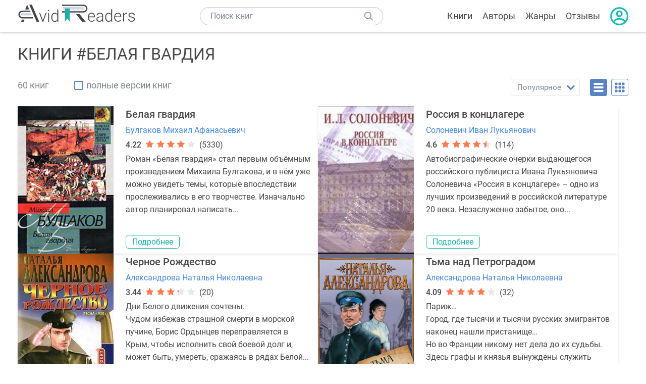

--- FILE ---
content_type: text/html; charset=UTF-8
request_url: https://avidreaders.ru/tag/belaya-gvardiya/
body_size: 9881
content:
<!DOCTYPE html><html lang="ru"><head><meta http-equiv="Content-Type" content="text/html; charset=UTF-8"><meta name="viewport" content="width=device-width, initial-scale=1"><title>Книги #белая гвардия скачать бесплатно, читать онлайн</title><meta name="description" content="Скачать книги про #белая гвардия в формате fb2, txt, epub, pdf, mobi, rtf или читать онлайн без регистрации."><link rel="shortcut icon" type="image/x-icon" href="https://avidreaders.ru/images/favicon.ico"><link rel="apple-touch-icon" href="https://avidreaders.ru/images/apple-touch-icon.png"><link rel="apple-touch-icon" sizes="76x76" href="https://avidreaders.ru/images/apple-touch-icon-76x76.png"><link rel="apple-touch-icon" sizes="120x120" href="https://avidreaders.ru/images/apple-touch-icon-120x120.png"><link rel="apple-touch-icon" sizes="152x152" href="https://avidreaders.ru/images/apple-touch-icon-152x152.png"><link rel="apple-touch-icon" sizes="180x180" href="https://avidreaders.ru/images/apple-touch-icon-180x180.png"><link rel="canonical" href="https://avidreaders.ru/tag/belaya-gvardiya/"><meta property="fb:app_id" content="621109648078412"><link href="/v/styles/main.min.css" rel="stylesheet"><link href="/v/styles/author.min.css" rel="stylesheet"></head><body><div class="header"><div class="page_container container"><div class="wrap_logo"><a class="logo" href="https://avidreaders.ru/"><img src="https://avidreaders.ru/v/images/logo.svg" alt="Электронная библиотека AvidReaders" title="Электронная библиотека AvidReaders"></a></div><div class="menu_btn"></div><div class="search-button_mobile"></div><div class="wrap_search m_search"><input id="search-txt" class="wrap_search__field" type="text" autocomplete="off" placeholder="Поиск книг"><div class="wrap_search__button"></div><div class="dropdown"></div></div><div class="header_menu"><ul><li class="header_menu__icon-book"><a href="https://avidreaders.ru/books/">Книги</a></li><li class="header_menu__icon-authors"><a href="https://avidreaders.ru/authors/">Авторы</a></li><li class="header_menu__icon-genres"><a href="https://avidreaders.ru/genre/">Жанры</a></li><li class="header_menu__icon-reviews"><a href="https://avidreaders.ru/reviews/">Отзывы</a></li><li class="auth"><div class="person_pic"><span class="auth_form"> Войти | Регистрация</span></div></li></ul></div></div></div><div class="container books" ><div class="genre author_block clear no_info"><div class="overflow"><h1 class="title_lvl1">Книги #Белая гвардия</h1></div></div><div class="sorting_block clear"><span class="books_cnt">60 книг</span><div class="filter_full_books"><input id="only_full_books" type="checkbox" data-p="https://avidreaders.ru/tag/belaya-gvardiya/" class="only_full_books"><label for="only_full_books">полные версии книг</label></div><div class="sorting_block__right"><div class="sort"><div class="checked">Популярное</div><ul data-u="https://avidreaders.ru/tag/belaya-gvardiya/" class="dropdown"><li data-s="date" class="s-lnk s-list">Новинки</li><li data-s="" class="s-lnk s-list active">Популярное</li></ul></div><div class="sort_btn btn_desr active"></div><div class="sort_btn btn_pic"></div></div></div><div class="clear books_list with-short-info"><div class="item_block item full_block"><div class="book"><img class="lazy-img" src="https://avidreaders.ru/images/b-default.jpg" data-src="https://avidreaders.ru/pics/5/0/4050.jpg" alt="Белая гвардия" title="Белая гвардия"><div class="hover_info"><a href="https://avidreaders.ru/book/belaya-gvardiya.html"><span>Белая гвардия</span><p><p> Булгаков Михаил Афанасьевич </p><div class="download_btn">Скачать</div></a></div></div><div class="card_info"><div class="book_name"><a href="https://avidreaders.ru/book/belaya-gvardiya.html">Белая гвардия</a></div><a href="https://avidreaders.ru/author/bulgakov-mihail-afanasevich/" class="genre">Булгаков Михаил Афанасьевич</a><div class="rating"><div class="book_rating"><div class="rating_count">4.22</div><div class="rating_stars"><div class="fill" style="width:81px;"></div></div><div> (5330)</div></div></div><div class="dscr"><p>Роман «Белая гвардия» стал первым объёмным произведением Михаила Булгакова, и в нём уже можно увидеть темы, которые впоследствии прослеживались в его творчестве. Изначально автор планировал написать...</p></div><a href="https://avidreaders.ru/book/belaya-gvardiya.html" class="btn">Подробнее</a></div></div><div class="item_block item full_block"><div class="book"><img class="lazy-img" src="https://avidreaders.ru/images/b-default.jpg" data-src="https://avidreaders.ru/pics/9/3/15093.jpg" alt="Россия в концлагере" title="Россия в концлагере"><div class="hover_info"><a href="https://avidreaders.ru/book/rossiya-v-konclagere.html"><span>Россия в концлагере</span><p><p> Солоневич Иван Лукьянович </p><div class="download_btn">Скачать</div></a></div></div><div class="card_info"><div class="book_name"><a href="https://avidreaders.ru/book/rossiya-v-konclagere.html">Россия в концлагере</a></div><a href="https://avidreaders.ru/author/solonevich-ivan-lukyanovich/" class="genre">Солоневич Иван Лукьянович</a><div class="rating"><div class="book_rating"><div class="rating_count">4.6</div><div class="rating_stars"><div class="fill" style="width:89px;"></div></div><div> (114)</div></div></div><div class="dscr"><p>Автобиографические очерки выдающегося российского публициста Ивана Лукьяновича Солоневича «Россия в концлагере» – одно из лучших произведений в российской литературе 20 века. Незаслуженно забытое, оно...</p></div><a href="https://avidreaders.ru/book/rossiya-v-konclagere.html" class="btn">Подробнее</a></div></div><div class="item_block item full_block"><div class="book"><img class="lazy-img" src="https://avidreaders.ru/images/b-default.jpg" data-src="https://avidreaders.ru/pics/8/2/94882.jpg" alt="Черное Рождество" title="Черное Рождество"><div class="hover_info"><a href="https://avidreaders.ru/book/chernoe-rozhdestvo.html"><span>Черное Рождество</span><p><p> Александрова Наталья Николаевна </p><div class="download_btn">Скачать</div></a></div></div><div class="card_info"><div class="book_name"><a href="https://avidreaders.ru/book/chernoe-rozhdestvo.html">Черное Рождество</a></div><a href="https://avidreaders.ru/author/aleksandrova-natalya-nikolaevna/" class="genre">Александрова Наталья Николаевна</a><div class="rating"><div class="book_rating"><div class="rating_count">3.44</div><div class="rating_stars"><div class="fill" style="width:66px;"></div></div><div> (20)</div></div></div><div class="dscr"><p>Дни Белого движения сочтены. </p><p> Чудом избежав страшной смерти в морской пучине, Борис Ордынцев переправляется в Крым, чтобы исполнить свой боевой долг и, может быть, умереть, сражаясь в рядах Белой...</p></div><a href="https://avidreaders.ru/book/chernoe-rozhdestvo.html" class="btn">Подробнее</a></div></div><div class="item_block item full_block"><div class="book"><img class="lazy-img" src="https://avidreaders.ru/images/b-default.jpg" data-src="https://avidreaders.ru/pics/6/1/99161.jpeg" alt="Тьма над Петроградом" title="Тьма над Петроградом"><div class="hover_info"><a href="https://avidreaders.ru/book/tma-nad-petrogradom.html"><span>Тьма над Петроградом</span><p><p> Александрова Наталья Николаевна </p><div class="download_btn">Скачать</div></a></div></div><div class="card_info"><div class="book_name"><a href="https://avidreaders.ru/book/tma-nad-petrogradom.html">Тьма над Петроградом</a></div><a href="https://avidreaders.ru/author/aleksandrova-natalya-nikolaevna/" class="genre">Александрова Наталья Николаевна</a><div class="rating"><div class="book_rating"><div class="rating_count">4.09</div><div class="rating_stars"><div class="fill" style="width:79px;"></div></div><div> (32)</div></div></div><div class="dscr"><p>Париж… </p><p> Город, где тысячи и тысячи русских эмигрантов наконец нашли пристанище… </p><p> Но во Франции никому нет дела до их судьбы. </p><p> Здесь графы и князья вынуждены служить шоферами и официантами, а их...</p></div><a href="https://avidreaders.ru/book/tma-nad-petrogradom.html" class="btn">Подробнее</a></div></div><div class="item_block item full_block"><div class="book"><img class="lazy-img" src="https://avidreaders.ru/images/b-default.jpg" data-src="https://avidreaders.ru/pics/2/3/289023.jpeg" alt="Чужая луна" title="Чужая луна"><div class="hover_info"><a href="https://avidreaders.ru/book/chuzhaya-luna.html"><span>Чужая луна</span><p><p> Болгарин Игорь Яковлевич </p><div class="download_btn">Скачать</div></a></div></div><div class="card_info"><div class="book_name"><a href="https://avidreaders.ru/book/chuzhaya-luna.html">Чужая луна</a></div><a href="https://avidreaders.ru/author/bolgarin-igor-yakovlevich/" class="genre">Болгарин Игорь Яковлевич</a><div class="rating"><div class="book_rating"><div class="rating_count">4.63</div><div class="rating_stars"><div class="fill" style="width:89px;"></div></div><div> (4)</div></div></div><div class="dscr"><p>Конец 1920 года. Война в Крыму закончилась. Остатки Вооруженных сил Юга России эвакуировались в Константинополь, их временно расположили на Галлиполийском полуострове. Но жизнь в изгнании тяжка, и...</p></div><a href="https://avidreaders.ru/book/chuzhaya-luna.html" class="btn">Подробнее</a></div></div><div class="item_block item full_block"><div class="book"><img class="lazy-img" src="https://avidreaders.ru/images/b-default.jpg" data-src="https://avidreaders.ru/pics/0/3/641003.jpeg" alt="1918: Очерки истории русской Гражданской войны" title="1918: Очерки истории русской Гражданской войны"><div class="hover_info"><a href="https://avidreaders.ru/book/1918-ocherki-istorii-russkoy-grazhdanskoy-voyny.html"><span>1918: Очерки истории русской Гражданской войны</span><p><p> Арсений Зайцов </p><div class="download_btn">Скачать</div></a></div></div><div class="card_info"><div class="book_name"><a href="https://avidreaders.ru/book/1918-ocherki-istorii-russkoy-grazhdanskoy-voyny.html">1918: Очерки истории русской Гражданской войны</a></div><span class="genre">Арсений Зайцов</span><div class="rating"><div class="book_rating"><div class="rating_stars"><div class="fill" style="width:0px;"></div></div></div></div><div class="dscr"><p> Труд А. А. Зайцова (1889–1954), выдающегося русского военного ученого, впервые выходит в России. В нем рассматривается начальный период Гражданской войны в России. </p><p> В книге ярко выступает мысль о...</p></div><a href="https://avidreaders.ru/book/1918-ocherki-istorii-russkoy-grazhdanskoy-voyny.html" class="btn">Подробнее</a></div></div><div class="item_block item full_block"><div class="book"><img class="lazy-img" src="https://avidreaders.ru/images/b-default.jpg" data-src="https://avidreaders.ru/pics/6/4/18764.jpg" alt="Белый Шанхай" title="Белый Шанхай"><div class="hover_info"><a href="https://avidreaders.ru/book/belyy-shanhay.html"><span>Белый Шанхай</span><p><p> Барякина Эльвира Валерьевна </p><div class="download_btn">Скачать</div></a></div></div><div class="card_info"><div class="book_name"><a href="https://avidreaders.ru/book/belyy-shanhay.html">Белый Шанхай</a></div><a href="https://avidreaders.ru/author/baryakina-elvira-valerevna/" class="genre">Барякина Эльвира Валерьевна</a><div class="rating"><div class="book_rating"><div class="rating_count">2.84</div><div class="rating_stars"><div class="fill" style="width:55px;"></div></div><div> (107)</div></div></div><div class="dscr"><p>Одни называли Шанхай “Жемчужиной Востока”, другие – “Всекитайским борделем”. Здесь процветали международные компании, здесь правил бал дикий расизм, а на доходы от опиума велись войны и строились...</p></div><a href="https://avidreaders.ru/book/belyy-shanhay.html" class="btn">Подробнее</a></div></div><div class="item_block item full_block"><div class="book"><img class="lazy-img" src="https://avidreaders.ru/images/b-default.jpg" data-src="https://avidreaders.ru/pics/8/9/163689.jpg" alt="Упущенный шанс Врангеля. Крым-Бизерта-Галлиполи" title="Упущенный шанс Врангеля. Крым-Бизерта-Галлиполи"><div class="hover_info"><a href="https://avidreaders.ru/book/upuschennyy-shans-vrangelya-krym-bizerta-gallipoli.html"><span>Упущенный шанс Врангеля. Крым-Бизерта-Галлиполи</span><p><p> Широкорад Александр Борисович </p><div class="download_btn">Скачать</div></a></div></div><div class="card_info"><div class="book_name"><a href="https://avidreaders.ru/book/upuschennyy-shans-vrangelya-krym-bizerta-gallipoli.html">Упущенный шанс Врангеля. Крым-Бизерта-Галлиполи</a></div><a href="https://avidreaders.ru/author/shirokorad-aleksandr-borisovich/" class="genre">Широкорад Александр Борисович</a><div class="rating"><div class="book_rating"><div class="rating_count">4.09</div><div class="rating_stars"><div class="fill" style="width:79px;"></div></div><div> (11)</div></div></div><div class="dscr"><p> «Сломаюсь – но не согнусь» – начертано на фамильном гербе рода Врангелей, и этот девиз определял весь жизненный путь генерала П.Н. Врангеля. «Идея жертвенного служения, идея национальной и личной...</p></div><a href="https://avidreaders.ru/book/upuschennyy-shans-vrangelya-krym-bizerta-gallipoli.html" class="btn">Подробнее</a></div></div><div class="item_block item full_block"><div class="book"><img class="lazy-img" src="https://avidreaders.ru/images/b-default.jpg" data-src="https://avidreaders.ru/pics/1/8/594818.jpeg" alt="Красные против белых. Спецслужбы в Гражданской войне 1917–1922" title="Красные против белых. Спецслужбы в Гражданской войне 1917–1922"><div class="hover_info"><a href="https://avidreaders.ru/book/krasnye-protiv-belyh-specsluzhby-v-grazhdanskoy.html"><span>Красные против белых. Спецслужбы в Гражданской войне 1917–1922</span><p><p> Кирмель Николай Сергеевич </p><div class="download_btn">Скачать</div></a></div></div><div class="card_info"><div class="book_name"><a href="https://avidreaders.ru/book/krasnye-protiv-belyh-specsluzhby-v-grazhdanskoy.html">Красные против белых. Спецслужбы в Гражданской войне 1917–1922</a></div><a href="https://avidreaders.ru/author/kirmel-nikolay-sergeevich/" class="genre">Кирмель Николай Сергеевич</a><div class="rating"><div class="book_rating"><div class="rating_stars"><div class="fill" style="width:0px;"></div></div></div></div><div class="dscr"><p> Авторы предлагаемой книги выполнили комплексное исследование организации, структуры, правовой базы, кадрового потенциала и основных направлений оперативно-служебной деятельности красных и белых...</p></div><a href="https://avidreaders.ru/book/krasnye-protiv-belyh-specsluzhby-v-grazhdanskoy.html" class="btn">Подробнее</a></div></div><div class="item_block item full_block"><div class="book"><img class="lazy-img" src="https://avidreaders.ru/images/b-default.jpg" data-src="https://avidreaders.ru/pics/4/0/617940.jpeg" alt="Подлинная история Добровольческой армии. 1917–1918" title="Подлинная история Добровольческой армии. 1917–1918"><div class="hover_info"><a href="https://avidreaders.ru/book/podlinnaya-istoriya-dobrovolcheskoy-armii-1917-1918.html"><span>Подлинная история Добровольческой армии. 1917–1918</span><p><p> Питер Кенез </p><div class="download_btn">Скачать</div></a></div></div><div class="card_info"><div class="book_name"><a href="https://avidreaders.ru/book/podlinnaya-istoriya-dobrovolcheskoy-armii-1917-1918.html">Подлинная история Добровольческой армии. 1917–1918</a></div><a href="https://avidreaders.ru/author/piter-kenez/" class="genre">Питер Кенез</a><div class="rating"><div class="book_rating"><div class="rating_stars"><div class="fill" style="width:0px;"></div></div></div></div><div class="dscr"><p> Темой исторического исследования профессора Калифорнийского университета Питера Кенеза стал начальный период Гражданской войны, преимущественно на юге России. Подход профессионального американского...</p></div><a href="https://avidreaders.ru/book/podlinnaya-istoriya-dobrovolcheskoy-armii-1917-1918.html" class="btn">Подробнее</a></div></div><div class="item_block item full_block"><div class="book"><img class="lazy-img" src="https://avidreaders.ru/images/b-default.jpg" data-src="https://avidreaders.ru/pics/9/6/134696.jpg" alt="Белый Крым, 1920" title="Белый Крым, 1920"><div class="hover_info"><a href="https://avidreaders.ru/book/belyy-krym-1920.html"><span>Белый Крым, 1920</span><p><p> Слащов-Крымский Яков Александрович </p><div class="download_btn">Скачать</div></a></div></div><div class="card_info"><div class="book_name"><a href="https://avidreaders.ru/book/belyy-krym-1920.html">Белый Крым, 1920</a></div><a href="https://avidreaders.ru/author/slaschov-krymskiy-yakov-aleksandrovich/" class="genre">Слащов-Крымский Яков Александрович</a><div class="rating"><div class="book_rating"><div class="rating_count">4.5</div><div class="rating_stars"><div class="fill" style="width:87px;"></div></div><div> (18)</div></div></div><div class="dscr"><p> Генерал Яков Александрович Слащов (1885–1929), герой обороны Крыма зимой 1919–1920 гг., был знаменит не только своей храбростью, его воинское мастерство было высоко оценено современниками. За успехи...</p></div><a href="https://avidreaders.ru/book/belyy-krym-1920.html" class="btn">Подробнее</a></div></div><div class="item_block item full_block"><div class="book"><img class="lazy-img" src="https://avidreaders.ru/images/b-default.jpg" data-src="https://avidreaders.ru/pics/5/3/139053.jpg" alt="Спецслужбы Белого движения. 1918-1922. Разведка" title="Спецслужбы Белого движения. 1918-1922. Разведка"><div class="hover_info"><a href="https://avidreaders.ru/book/specsluzhby-belogo-dvizheniya-1918-1922-razvedka.html"><span>Спецслужбы Белого движения. 1918-1922. Разведка</span><p><p> Кирмель Николай Сергеевич </p><div class="download_btn">Скачать</div></a></div></div><div class="card_info"><div class="book_name"><a href="https://avidreaders.ru/book/specsluzhby-belogo-dvizheniya-1918-1922-razvedka.html">Спецслужбы Белого движения. 1918-1922. Разведка</a></div><a href="https://avidreaders.ru/author/kirmel-nikolay-sergeevich/" class="genre">Кирмель Николай Сергеевич</a><div class="rating"><div class="book_rating"><div class="rating_count">4.4</div><div class="rating_stars"><div class="fill" style="width:85px;"></div></div><div> (5)</div></div></div><div class="dscr"><p> Разведывательные службы Белого движения занимают особое место в истории отечественных спецслужб. За сравнительно короткий промежуток времени – шесть лет – разведка Белого движения прошла все этапы...</p></div><a href="https://avidreaders.ru/book/specsluzhby-belogo-dvizheniya-1918-1922-razvedka.html" class="btn">Подробнее</a></div></div><div class="item_block item full_block"><div class="book"><img class="lazy-img" src="https://avidreaders.ru/images/b-default.jpg" data-src="https://avidreaders.ru/pics/9/4/196794.jpg" alt="Ложь" title="Ложь"><div class="hover_info"><a href="https://avidreaders.ru/book/lozh2.html"><span>Ложь</span><p><p> Краснов Петр Николаевич </p><div class="download_btn">Скачать</div></a></div></div><div class="card_info"><div class="book_name"><a href="https://avidreaders.ru/book/lozh2.html">Ложь</a></div><a href="https://avidreaders.ru/author/krasnov-petr-nikolaevich/" class="genre">Краснов Петр Николаевич</a><div class="rating"><div class="book_rating"><div class="rating_count">4.52</div><div class="rating_stars"><div class="fill" style="width:87px;"></div></div><div> (25)</div></div></div><div class="dscr"><p>Автобиографический роман генерала Русской Императорской армии, атамана Всевеликого войска Донского Петра Николаевича Краснова «Ложь» (1936 г.), в котором он предрек свою судьбу и трагическую гибель! </p><p> ...</p></div><a href="https://avidreaders.ru/book/lozh2.html" class="btn">Подробнее</a></div></div><div class="item_block item full_block"><div class="book"><img class="lazy-img" src="https://avidreaders.ru/images/b-default.jpg" data-src="https://avidreaders.ru/pics/5/1/221951.jpg" alt="Ненависть" title="Ненависть"><div class="hover_info"><a href="https://avidreaders.ru/book/nenavist2.html"><span>Ненависть</span><p><p> Краснов Петр Николаевич </p><div class="download_btn">Скачать</div></a></div></div><div class="card_info"><div class="book_name"><a href="https://avidreaders.ru/book/nenavist2.html">Ненависть</a></div><a href="https://avidreaders.ru/author/krasnov-petr-nikolaevich/" class="genre">Краснов Петр Николаевич</a><div class="rating"><div class="book_rating"><div class="rating_count">4.28</div><div class="rating_stars"><div class="fill" style="width:83px;"></div></div><div> (7)</div></div></div><div class="dscr"><p>Издательство «Вече» представляет новую серию художественной прозы «Белогвардейский роман», объединившую произведения авторов, которые в подавляющем большинстве принимали участие в Гражданской войне...</p></div><a href="https://avidreaders.ru/book/nenavist2.html" class="btn">Подробнее</a></div></div><div class="item_block item full_block"><div class="book"><img class="lazy-img" src="https://avidreaders.ru/images/b-default.jpg" data-src="https://avidreaders.ru/pics/9/9/255899.jpeg" alt="Харбин" title="Харбин"><div class="hover_info"><a href="https://avidreaders.ru/book/harbin1.html"><span>Харбин</span><p><p> Воронков Алексей Алексеевич </p><div class="download_btn">Скачать</div></a></div></div><div class="card_info"><div class="book_name"><a href="https://avidreaders.ru/book/harbin1.html">Харбин</a></div><a href="https://avidreaders.ru/author/voronkov-aleksey-alekseevich/" class="genre">Воронков Алексей Алексеевич</a><div class="rating"><div class="book_rating"><div class="rating_count">4.5</div><div class="rating_stars"><div class="fill" style="width:87px;"></div></div><div> (10)</div></div></div><div class="dscr"><p>1929 год. Едва оправившееся от жестокой Гражданской войны Советское государство всеми силами восстанавливает разрушенное хозяйство. Но по окраинам еще очень неспокойно. Александр Болохов, молодой...</p></div><a href="https://avidreaders.ru/book/harbin1.html" class="btn">Подробнее</a></div></div><div class="item_block item full_block"><div class="book"><img class="lazy-img" src="https://avidreaders.ru/images/b-default.jpg" data-src="https://avidreaders.ru/pics/1/6/322016.jpeg" alt="Враги" title="Враги"><div class="hover_info"><a href="https://avidreaders.ru/book/vragi-1.html"><span>Враги</span><p><p> Лович Яков </p><div class="download_btn">Скачать</div></a></div></div><div class="card_info"><div class="book_name"><a href="https://avidreaders.ru/book/vragi-1.html">Враги</a></div><a href="https://avidreaders.ru/author/lovich-yakov/" class="genre">Лович Яков</a><div class="rating"><div class="book_rating"><div class="rating_count">4.17</div><div class="rating_stars"><div class="fill" style="width:80px;"></div></div><div> (6)</div></div></div><div class="dscr"><p>Издательство "Вече" представляет новую серию художественной прозы "Белогвардейский роман", объединившую произведения авторов, которые в большинстве своем принимали участие в Гражданской войне...</p></div><a href="https://avidreaders.ru/book/vragi-1.html" class="btn">Подробнее</a></div></div><div class="item_block item full_block"><div class="book"><img class="lazy-img" src="https://avidreaders.ru/images/b-default.jpg" data-src="https://avidreaders.ru/pics/2/2/581822.jpeg" alt="Честь – никому! Том 3. Вершины и пропасти" title="Честь – никому! Том 3. Вершины и пропасти"><div class="hover_info"><a href="https://avidreaders.ru/book/chest-nikomu-tom-3-vershiny-i.html"><span>Честь – никому! Том 3. Вершины и пропасти</span><p><p> Елена Владимировна Семёнова </p><div class="download_btn">Скачать</div></a></div></div><div class="card_info"><div class="book_name"><a href="https://avidreaders.ru/book/chest-nikomu-tom-3-vershiny-i.html">Честь – никому! Том 3. Вершины и пропасти</a></div><a href="https://avidreaders.ru/author/elena-vladimirovna-semenova/" class="genre">Елена Владимировна Семёнова</a><div class="rating"><div class="book_rating"><div class="rating_stars"><div class="fill" style="width:0px;"></div></div></div></div><div class="dscr"><p> Книга Елены Семёновой «Честь – никому» – художественно-документальный роман-эпопея в трёх томах, повествование о Белом движении, о судьбах русских людей в страшные годы гражданской войны. Автор...</p></div><a href="https://avidreaders.ru/book/chest-nikomu-tom-3-vershiny-i.html" class="btn">Подробнее</a></div></div><div class="item_block item full_block"><div class="book"><img class="lazy-img" src="https://avidreaders.ru/images/b-default.jpg" data-src="https://avidreaders.ru/pics/2/3/581823.jpeg" alt="Честь – никому! Том 2. Юность Добровольчества" title="Честь – никому! Том 2. Юность Добровольчества"><div class="hover_info"><a href="https://avidreaders.ru/book/chest-nikomu-tom-2-yunost-dobrovolchestva.html"><span>Честь – никому! Том 2. Юность Добровольчества</span><p><p> Елена Владимировна Семёнова </p><div class="download_btn">Скачать</div></a></div></div><div class="card_info"><div class="book_name"><a href="https://avidreaders.ru/book/chest-nikomu-tom-2-yunost-dobrovolchestva.html">Честь – никому! Том 2. Юность Добровольчества</a></div><a href="https://avidreaders.ru/author/elena-vladimirovna-semenova/" class="genre">Елена Владимировна Семёнова</a><div class="rating"><div class="book_rating"><div class="rating_stars"><div class="fill" style="width:0px;"></div></div></div></div><div class="dscr"><p> Книга Елены Семёновой «Честь – никому» – художественно-документальный роман-эпопея в трёх томах, повествование о Белом движении, о судьбах русских людей в страшные годы гражданской войны. Автор...</p></div><a href="https://avidreaders.ru/book/chest-nikomu-tom-2-yunost-dobrovolchestva.html" class="btn">Подробнее</a></div></div><div class="item_block item full_block"><div class="book"><img class="lazy-img" src="https://avidreaders.ru/images/b-default.jpg" data-src="https://avidreaders.ru/pics/2/4/581824.jpeg" alt="Честь – никому! Том 1. Багровый снег" title="Честь – никому! Том 1. Багровый снег"><div class="hover_info"><a href="https://avidreaders.ru/book/chest-nikomu-tom-1-bagrovyy-sneg.html"><span>Честь – никому! Том 1. Багровый снег</span><p><p> Елена Владимировна Семёнова </p><div class="download_btn">Скачать</div></a></div></div><div class="card_info"><div class="book_name"><a href="https://avidreaders.ru/book/chest-nikomu-tom-1-bagrovyy-sneg.html">Честь – никому! Том 1. Багровый снег</a></div><a href="https://avidreaders.ru/author/elena-vladimirovna-semenova/" class="genre">Елена Владимировна Семёнова</a><div class="rating"><div class="book_rating"><div class="rating_stars"><div class="fill" style="width:0px;"></div></div></div></div><div class="dscr"><p> Книга Елены Семёновой «Честь – никому» – художественно-документальный роман-эпопея в трёх томах, повествование о Белом движении, о судьбах русских людей в страшные годы гражданской войны. Автор...</p></div><a href="https://avidreaders.ru/book/chest-nikomu-tom-1-bagrovyy-sneg.html" class="btn">Подробнее</a></div></div><div class="item_block item full_block"><div class="book"><img class="lazy-img" src="https://avidreaders.ru/images/b-default.jpg" data-src="https://avidreaders.ru/pics/1/0/768410.jpeg" alt="Штаб-офицеры и генералы белых армий. Энциклопедический словарь участников Гражданской войны" title="Штаб-офицеры и генералы белых армий. Энциклопедический словарь участников Гражданской войны"><div class="hover_info"><a href="https://avidreaders.ru/book/shtab-oficery-i-generaly-belyh-armiy.html"><span>Штаб-офицеры и генералы белых армий. Энциклопедический словарь участников Гражданской войны</span><p><p> Волков Сергей Владимирович </p><div class="download_btn">Скачать</div></a></div></div><div class="card_info"><div class="book_name"><a href="https://avidreaders.ru/book/shtab-oficery-i-generaly-belyh-armiy.html">Штаб-офицеры и генералы белых армий. Энциклопедический словарь участников Гражданской войны</a></div><a href="https://avidreaders.ru/author/volkov-sergey-vladimirovich/" class="genre">Волков Сергей Владимирович</a><div class="rating"><div class="book_rating"><div class="rating_stars"><div class="fill" style="width:0px;"></div></div></div></div><div class="dscr"><p> Настоящее издание содержит алфавитный список с краткими биографическими сведениями о генералах и штаб-офицерах (полковниках и подполковниках), состоявших в этих чинах во время Гражданской войны в...</p></div><a href="https://avidreaders.ru/book/shtab-oficery-i-generaly-belyh-armiy.html" class="btn">Подробнее</a></div></div><div class="item_block item full_block"><div class="book"><img class="lazy-img" src="https://avidreaders.ru/images/b-default.jpg" data-src="https://avidreaders.ru/pics/2/5/934825.jpeg" alt="От чести и славы к подлости и позору февраля 1917 г." title="От чести и славы к подлости и позору февраля 1917 г."><div class="hover_info"><a href="https://avidreaders.ru/book/ot-chesti-i-slavy-k-podlosti.html"><span>От чести и славы к подлости и позору февраля 1917 г.</span><p><p> Иван Кириенко </p><div class="download_btn">Скачать</div></a></div></div><div class="card_info"><div class="book_name"><a href="https://avidreaders.ru/book/ot-chesti-i-slavy-k-podlosti.html">От чести и славы к подлости и позору февраля 1917 г.</a></div><span class="genre">Иван Кириенко</span><div class="rating"><div class="book_rating"><div class="rating_stars"><div class="fill" style="width:0px;"></div></div></div></div><div class="dscr"><p> Воспоминания генерал-майора И.К. Кириенко являются интересным историческим документом, показывающим противоречия, раздиравшие Белое движение и русскую военную эмиграцию. Выход этой книги вызвал бурю...</p></div><a href="https://avidreaders.ru/book/ot-chesti-i-slavy-k-podlosti.html" class="btn">Подробнее</a></div></div><div class="item_block item full_block"><div class="book"><img class="lazy-img" src="https://avidreaders.ru/images/b-default.jpg" data-src="https://avidreaders.ru/pics/5/8/22358.jpg" alt="Окончание романа «Белая гвардия». Ранняя редакция" title="Окончание романа «Белая гвардия». Ранняя редакция"><div class="hover_info"><a href="https://avidreaders.ru/book/okonchanie-romana-belaya-gvardiya-rannyaya-redakciya.html"><span>Окончание романа «Белая гвардия». Ранняя редакция</span><p><p> Булгаков Михаил Афанасьевич </p><div class="download_btn">Скачать</div></a></div></div><div class="card_info"><div class="book_name"><a href="https://avidreaders.ru/book/okonchanie-romana-belaya-gvardiya-rannyaya-redakciya.html">Окончание романа «Белая гвардия». Ранняя редакция</a></div><a href="https://avidreaders.ru/author/bulgakov-mihail-afanasevich/" class="genre">Булгаков Михаил Афанасьевич</a><div class="rating"><div class="book_rating"><div class="rating_count">4.3</div><div class="rating_stars"><div class="fill" style="width:83px;"></div></div><div> (144)</div></div></div><div class="dscr"></div><a href="https://avidreaders.ru/book/okonchanie-romana-belaya-gvardiya-rannyaya-redakciya.html" class="btn">Подробнее</a></div></div><div class="item_block item full_block"><div class="book"><img class="lazy-img" src="https://avidreaders.ru/images/b-default.jpg" data-src="https://avidreaders.ru/pics/6/6/26366.jpg" alt="Аргентинец" title="Аргентинец"><div class="hover_info"><a href="https://avidreaders.ru/book/argentinec.html"><span>Аргентинец</span><p><p> Барякина Эльвира Валерьевна </p><div class="download_btn">Скачать</div></a></div></div><div class="card_info"><div class="book_name"><a href="https://avidreaders.ru/book/argentinec.html">Аргентинец</a></div><a href="https://avidreaders.ru/author/baryakina-elvira-valerevna/" class="genre">Барякина Эльвира Валерьевна</a><div class="rating"><div class="book_rating"><div class="rating_count">3.24</div><div class="rating_stars"><div class="fill" style="width:62px;"></div></div><div> (38)</div></div></div><div class="dscr"><p>Клим Рогов был известным в Аргентине журналистом, вхожим в президентский дворец. Никто не думал, что этот баловень судьбы способен на безумные, не поддающиеся объяснению поступки: в разгар Мировой...</p></div><a href="https://avidreaders.ru/book/argentinec.html" class="btn">Подробнее</a></div></div><div class="item_block item full_block"><div class="book"><img class="lazy-img" src="https://avidreaders.ru/images/b-default.jpg" data-src="https://avidreaders.ru/pics/2/6/113026.jpeg" alt="Вооруженные силы Юга России" title="Вооруженные силы Юга России"><div class="hover_info"><a href="https://avidreaders.ru/book/vooruzhennye-sily-yuga-rossii.html"><span>Вооруженные силы Юга России</span><p><p> Деникин Антон Иванович </p><div class="download_btn">Скачать</div></a></div></div><div class="card_info"><div class="book_name"><a href="https://avidreaders.ru/book/vooruzhennye-sily-yuga-rossii.html">Вооруженные силы Юга России</a></div><a href="https://avidreaders.ru/author/denikin-anton-ivanovich/" class="genre">Деникин Антон Иванович</a><div class="rating"><div class="book_rating"><div class="rating_count">4.75</div><div class="rating_stars"><div class="fill" style="width:92px;"></div></div><div> (2)</div></div></div><div class="dscr"><p> В данной книге автор рассказывает о событиях, происходящих в России в 1919 – начале 1920 года: военные действия на юге России, национальный вопрос, отношения с Англией, Францией, Америкой,...</p></div><a href="https://avidreaders.ru/book/vooruzhennye-sily-yuga-rossii.html" class="btn">Подробнее</a></div></div><div class="item_block item full_block"><div class="book"><img class="lazy-img" src="https://avidreaders.ru/images/b-default.jpg" data-src="https://avidreaders.ru/pics/4/4/512744.jpeg" alt="Белое солнце России. Белая армия и Православие" title="Белое солнце России. Белая армия и Православие"><div class="hover_info"><a href="https://avidreaders.ru/book/beloe-solnce-rossii-belaya-armiya-i.html"><span>Белое солнце России. Белая армия и Православие</span><p><p> Игорь Ходаков </p><div class="download_btn">Скачать</div></a></div></div><div class="card_info"><div class="book_name"><a href="https://avidreaders.ru/book/beloe-solnce-rossii-belaya-armiya-i.html">Белое солнце России. Белая армия и Православие</a></div><a href="https://avidreaders.ru/author/igor-hodakov/" class="genre">Игорь Ходаков</a><div class="rating"><div class="book_rating"><div class="rating_stars"><div class="fill" style="width:0px;"></div></div></div></div><div class="dscr"><p> Гражданская война 1918–1920 гг. – одно из важных и трагических событий отечественной истории. Эта тема занимает особое место в исторической и художественной литературе. Листая страницы истории, автор...</p></div><a href="https://avidreaders.ru/book/beloe-solnce-rossii-belaya-armiya-i.html" class="btn">Подробнее</a></div></div><div class="item_block item full_block"><div class="book"><img class="lazy-img" src="https://avidreaders.ru/images/b-default.jpg" data-src="https://avidreaders.ru/pics/5/8/575958.jpeg" alt="Белые полководцы. Николай Юденич, Лавр Корнилов, Антон Деникин, Александр Колчак, Петр Врангель, Владимир Каппель" title="Белые полководцы. Николай Юденич, Лавр Корнилов, Антон Деникин, Александр Колчак, Петр Врангель, Владимир Каппель"><div class="hover_info"><a href="https://avidreaders.ru/book/belye-polkovodcy-nikolay-yudenich-lavr-kornilov.html"><span>Белые полководцы. Николай Юденич, Лавр Корнилов, Антон Деникин, Александр Колчак, Петр Врангель, Владимир Каппель</span><p><p></p><div class="download_btn">Скачать</div></a></div></div><div class="card_info"><div class="book_name"><a href="https://avidreaders.ru/book/belye-polkovodcy-nikolay-yudenich-lavr-kornilov.html">Белые полководцы. Николай Юденич, Лавр Корнилов, Антон Деникин, Александр Колчак, Петр Врангель, Владимир Каппель</a></div><div class="rating"><div class="book_rating"><div class="rating_count">2.5</div><div class="rating_stars"><div class="fill" style="width:48px;"></div></div><div> (1)</div></div></div><div class="dscr"><p> Полководцы Белого движения. Долгое время их имена предавались забвению. Даже сейчас, когда полки книжных магазинов заполнены различными брошюрами и фолиантами, посвященными Гражданской войне, военная...</p></div><a href="https://avidreaders.ru/book/belye-polkovodcy-nikolay-yudenich-lavr-kornilov.html" class="btn">Подробнее</a></div></div><div class="item_block item full_block"><div class="book"><img class="lazy-img" src="https://avidreaders.ru/images/b-default.jpg" data-src="https://avidreaders.ru/pics/6/8/580168.jpeg" alt="Генерал Иван Георгиевич Эрдели. Страницы истории Белого движения на Юге России" title="Генерал Иван Георгиевич Эрдели. Страницы истории Белого движения на Юге России"><div class="hover_info"><a href="https://avidreaders.ru/book/general-ivan-georgievich-erdeli-stranicy-istorii.html"><span>Генерал Иван Георгиевич Эрдели. Страницы истории Белого движения на Юге России</span><p><p> О. М. Морозова </p><div class="download_btn">Скачать</div></a></div></div><div class="card_info"><div class="book_name"><a href="https://avidreaders.ru/book/general-ivan-georgievich-erdeli-stranicy-istorii.html">Генерал Иван Георгиевич Эрдели. Страницы истории Белого движения на Юге России</a></div><span class="genre">О. М. Морозова</span><div class="rating"><div class="book_rating"><div class="rating_stars"><div class="fill" style="width:0px;"></div></div></div></div><div class="dscr"><p> Книга посвящена одному из основателей Добровольческой армии на Юге России генералу И. Г. Эрдели. В основу положены его письма-дневники, адресованные М. К. Свербеевой, датированные 1918–1919 годами. В...</p></div><a href="https://avidreaders.ru/book/general-ivan-georgievich-erdeli-stranicy-istorii.html" class="btn">Подробнее</a></div></div><div class="item_block item full_block"><div class="book"><img class="lazy-img" src="https://avidreaders.ru/images/b-default.jpg" data-src="https://avidreaders.ru/pics/1/9/581819.jpeg" alt="Претерпевшие до конца. Том 1" title="Претерпевшие до конца. Том 1"><div class="hover_info"><a href="https://avidreaders.ru/book/preterpevshie-do-konca-tom-1.html"><span>Претерпевшие до конца. Том 1</span><p><p> Елена Владимировна Семёнова </p><div class="download_btn">Скачать</div></a></div></div><div class="card_info"><div class="book_name"><a href="https://avidreaders.ru/book/preterpevshie-do-konca-tom-1.html">Претерпевшие до конца. Том 1</a></div><a href="https://avidreaders.ru/author/elena-vladimirovna-semenova/" class="genre">Елена Владимировна Семёнова</a><div class="rating"><div class="book_rating"><div class="rating_stars"><div class="fill" style="width:0px;"></div></div></div></div><div class="dscr"><p> ХХ век стал для России веком великих потерь и роковых подмен, веком тотального и продуманного физического и духовного геноцида русского народа. Роман «Претерпевшие до конца» является отражением...</p></div><a href="https://avidreaders.ru/book/preterpevshie-do-konca-tom-1.html" class="btn">Подробнее</a></div></div><div class="item_block item full_block"><div class="book"><img class="lazy-img" src="https://avidreaders.ru/images/b-default.jpg" data-src="https://avidreaders.ru/pics/2/1/581821.jpeg" alt="Претерпевшие до конца. Том 2" title="Претерпевшие до конца. Том 2"><div class="hover_info"><a href="https://avidreaders.ru/book/preterpevshie-do-konca-tom-2.html"><span>Претерпевшие до конца. Том 2</span><p><p> Елена Владимировна Семёнова </p><div class="download_btn">Скачать</div></a></div></div><div class="card_info"><div class="book_name"><a href="https://avidreaders.ru/book/preterpevshie-do-konca-tom-2.html">Претерпевшие до конца. Том 2</a></div><a href="https://avidreaders.ru/author/elena-vladimirovna-semenova/" class="genre">Елена Владимировна Семёнова</a><div class="rating"><div class="book_rating"><div class="rating_stars"><div class="fill" style="width:0px;"></div></div></div></div><div class="dscr"><p> ХХ век стал для России веком великих потерь и роковых подмен, веком тотального и продуманного физического и духовного геноцида русского народа. Роман «Претерпевшие до конца» является отражением...</p></div><a href="https://avidreaders.ru/book/preterpevshie-do-konca-tom-2.html" class="btn">Подробнее</a></div></div><div class="item_block item full_block"><div class="book"><img class="lazy-img" src="https://avidreaders.ru/images/b-default.jpg" data-src="https://avidreaders.ru/pics/5/1/629751.jpeg" alt="Белые командиры Гражданской войны" title="Белые командиры Гражданской войны"><div class="hover_info"><a href="https://avidreaders.ru/book/belye-komandiry-grazhdanskoy-voyny.html"><span>Белые командиры Гражданской войны</span><p><p> Шишов Алексей Васильевич </p><div class="download_btn">Скачать</div></a></div></div><div class="card_info"><div class="book_name"><a href="https://avidreaders.ru/book/belye-komandiry-grazhdanskoy-voyny.html">Белые командиры Гражданской войны</a></div><a href="https://avidreaders.ru/author/shishov-aleksey-vasilevich/" class="genre">Шишов Алексей Васильевич</a><div class="rating"><div class="book_rating"><div class="rating_stars"><div class="fill" style="width:0px;"></div></div></div></div><div class="dscr"><p> Эта книга посвящается полководцам Белого дела и их союзникам. О них написано намного меньше, чем об их противниках-победителях. Хорошо известные в белой эмиграции, они в покинутом ими так или иначе...</p></div><a href="https://avidreaders.ru/book/belye-komandiry-grazhdanskoy-voyny.html" class="btn">Подробнее</a></div></div></div><div class="more_books_btn"><div data-p="2" data-type="t" data-type-id="2285" data-step="30" data-sort="" data-lv="wdesc" data-f="0" class="more-books"> Еще больше книг </div></div><div class="with_btn" style="margin-top: 20px;"><h2 class="title_lvl2">Похожие теги</h2></div><ul class="genres_list"><li><a href="https://avidreaders.ru/tag/detektivnoe-agentstvo-belyy-gus/"><span>Детективное агентство «белый гусь»</span><span class="count"> 8 книг</span></a></li><li><a href="https://avidreaders.ru/tag/biblioteka-sovetskoy-fantastiki-izd-vo-molodaya/"><span>Библиотека советской фантастики (изд-во «молодая гвардия»)</span><span class="count"> 56 книг</span></a></li><li><a href="https://avidreaders.ru/tag/galaktika-belaya/"><span>Галактика белая</span><span class="count"> 7 книг</span></a></li><li><a href="https://avidreaders.ru/tag/belaya-emigraciya/"><span>Белая эмиграция</span><span class="count"> 33 книги</span></a></li><li><a href="https://avidreaders.ru/tag/belyy-drakon/"><span>Белый дракон</span><span class="count"> 6 книг</span></a></li><li><a href="https://avidreaders.ru/tag/beloe-dvizhenie/"><span>Белое движение</span><span class="count"> 39 книг</span></a></li><li><a href="https://avidreaders.ru/tag/rossiya-zabytaya-i-neizvestnaya-beloe-dvizhenie/"><span>Россия забытая и неизвестная. белое движение</span><span class="count"> 21 книгa</span></a></li><li><a href="https://avidreaders.ru/tag/belaya-roza/"><span>Белая роза</span><span class="count"> 7 книг</span></a></li><li><a href="https://avidreaders.ru/tag/belaya-magiya/"><span>Белая магия</span><span class="count"> 102 книги</span></a></li></ul><div class="go_top_button"></div></div><div class="footer"><div class="container"> Подписывайтесь на нас: <div class="social_block social-likes_visible follow_block"><a href="https://vk.com/avidreadersru" target="_blank" rel="nofollow"><div class="social-likes__widget social-likes__widget_vkontakte" title="VKontakte"></div></a><a href="https://t.me/avidreadersru" target="_blank" rel="nofollow"><div class="social-likes__widget social-likes__widget_twitter" title="Telegram"></div></a></div><div class="copyright"><span> Copyright © 2025, AvidReaders.ru</span><span><a class="general_rules" href="https://avidreaders.ru/general_rules.html">Правила пользования </a></span><a href="https://avidreaders.ru/privacy.html">Правообладателям </a></div><div class="slogan">Читай только лучшее!</div></div></div><script> function onLoadS() { var script = document.createElement('script'); script.src = "https://avidreaders.ru/v/js/handlers.min.js"; document.body.appendChild(script); } </script><script src="https://avidreaders.ru/js/jquery.min.js" onload="onLoadS();" async></script><!-- Yandex.Metrika counter --><script> (function (m, e, t, r, i, k, a) { m[i] = m[i] || function () { (m[i].a = m[i].a || []).push(arguments) }; m[i].l = 1 * new Date(); k = e.createElement(t), a = e.getElementsByTagName(t)[0], k.async = 1, k.src = r, a.parentNode.insertBefore(k, a) })(window, document, "script", "https://mc.yandex.ru/metrika/tag.js", "ym"); ym(37683260, "init", {trackLinks: true, accurateTrackBounce: true});</script><noscript><div><img src="https://mc.yandex.ru/watch/37683260" style="position:absolute; left:-9999px;" alt=""></div></noscript><!-- /Yandex.Metrika counter --></body></html>

--- FILE ---
content_type: text/css; charset=utf-8
request_url: https://avidreaders.ru/v/styles/author.min.css
body_size: 12194
content:
.social-actions{display:flex;align-items:center;width:100%;color:#7f8794;font-size:14px}.social-actions__favorite,.social-actions__share,.social-actions__notification{display:flex;align-items:center;margin-right:14px;cursor:pointer}.social-actions__favorite{padding:0 25px 0 12px;height:32px;border-radius:16px}.social-actions__favorite:before,.social-actions__share:before{content:'';display:block;width:20px;height:18px;margin-right:7px}.social-actions__favorite:before{background:url("data:image/svg+xml;charset=utf-8,%3Csvg%20width%3D%2219%22%20height%3D%2217%22%20viewBox%3D%220%200%2019%2017%22%20fill%3D%22none%22%20xmlns%3D%22http%3A%2F%2Fwww.w3.org%2F2000%2Fsvg%22%3E%0A%3Cg%20clip-path%3D%22url(%23clip0_186_3750)%22%3E%0A%3Cpath%20d%3D%22M16.3459%202.41183L16.3462%202.41208C17.6623%203.49923%2018.3462%204.91641%2018.3879%206.65874C18.4051%207.40042%2018.112%208.07163%2017.8182%208.62383L17.8179%208.62439C17.1455%209.89183%2016.2199%2010.9176%2015.3761%2011.7775L15.376%2011.7775C13.8745%2013.3082%2012.1524%2014.7523%209.94799%2016.3263L9.94794%2016.3262L9.94101%2016.3314C9.85677%2016.3937%209.78933%2016.4372%209.69442%2016.4372C9.63372%2016.4372%209.56565%2016.4194%209.48438%2016.361L9.4835%2016.3604C7.03971%2014.6133%205.17508%2013.0224%203.60515%2011.3536L3.60512%2011.3535C2.755%2010.45%202.10269%209.58256%201.60333%208.70066L1.60323%208.7005C0.728343%207.15676%200.792497%205.50801%201.87669%203.72713C2.63091%202.48971%203.69162%201.75272%205.0478%201.50668L5.04844%201.50656C6.66711%201.21075%208.31024%201.87916%209.29546%203.19036L9.69665%203.72429L10.096%203.18896C10.2235%203.018%2010.3591%202.86088%2010.5038%202.71446C11.3019%201.90816%2012.4326%201.44144%2013.6043%201.44144C14.6183%201.44144%2015.5918%201.78794%2016.3459%202.41183Z%22%20stroke%3D%22%238E9AAE%22%2F%3E%0A%3C%2Fg%3E%0A%3Cdefs%3E%0A%3CclipPath%20id%3D%22clip0_186_3750%22%3E%0A%3Crect%20width%3D%2218.389%22%20height%3D%2216%22%20fill%3D%22white%22%20transform%3D%22translate(0.5%200.937195)%22%2F%3E%0A%3C%2FclipPath%3E%0A%3C%2Fdefs%3E%0A%3C%2Fsvg%3E%0A") no-repeat}.social-actions__favorite.active:before{background:url("data:image/svg+xml;charset=utf-8,%3Csvg%20xmlns%3D%22http%3A%2F%2Fwww.w3.org%2F2000%2Fsvg%22%20viewBox%3D%220%200%2019.8%2018%22%3E%3Ctitle%3EVector%3C%2Ftitle%3E%3Cpath%20d%3D%22M17.41%2C1.23A5.07%2C5.07%2C0%2C0%2C0%2C14.11%2C0a5.17%2C5.17%2C0%2C0%2C0-3.72%2C1.6%2C5.81%2C5.81%2C0%2C0%2C0-.49.6A5.1%2C5.1%2C0%2C0%2C0%2C4.8.09%2C5.39%2C5.39%2C0%2C0%2C0%2C1%2C2.85%2C6%2C6%2C0%2C0%2C0%2C.72%2C9%2C15.74%2C15.74%2C0%2C0%2C0%2C3%2C12.1a43.3%2C43.3%2C0%2C0%2C0%2C6.41%2C5.71A.87.87%2C0%2C0%2C0%2C9.9%2C18a.93.93%2C0%2C0%2C0%2C.59-.23%2C43.59%2C43.59%2C0%2C0%2C0%2C5.91-5.18%2C16%2C16%2C0%2C0%2C0%2C2.72-3.68%2C5.22%2C5.22%2C0%2C0%2C0%2C.68-2.49A6.8%2C6.8%2C0%2C0%2C0%2C17.41%2C1.23Z%22%20transform%3D%22translate(0%200)%22%20style%3D%22fill%3A%23ff7c53%22%2F%3E%3C%2Fsvg%3E") no-repeat}.social-actions__share:before{background:url("data:image/svg+xml;charset=utf-8,%3Csvg%20width%3D%2218%22%20height%3D%2218%22%20viewBox%3D%220%200%2018%2018%22%20fill%3D%22none%22%20xmlns%3D%22http%3A%2F%2Fwww.w3.org%2F2000%2Fsvg%22%3E%0A%3Cg%20clip-path%3D%22url(%23clip0_29_2530)%22%3E%0A%3Cpath%20d%3D%22M13.8453%2011.0769C12.6199%2011.0769%2011.5496%2011.7173%2010.9348%2012.6775L7.22818%2010.5591C7.46701%2010.0883%207.61448%209.56422%207.61448%209C7.61448%208.65176%207.54732%208.32224%207.45178%208.00514L11.3086%205.80151C11.9407%206.48692%2012.8393%206.92308%2013.8453%206.92308C15.7567%206.92308%2017.3068%205.37299%2017.3068%203.46154C17.3068%201.55009%2015.7567%200%2013.8453%200C11.9338%200%2010.3837%201.55009%2010.3837%203.46154C10.3837%203.80978%2010.4509%204.13929%2010.5464%204.4564L6.68956%206.66071C6.05747%205.97462%205.15885%205.53846%204.15294%205.53846C2.2415%205.53846%200.691406%207.08785%200.691406%209C0.691406%2010.9114%202.2415%2012.4615%204.15294%2012.4615C4.94218%2012.4615%205.66079%2012.1874%206.24301%2011.7422L6.22987%2011.7692L10.4211%2014.1646C10.408%2014.2892%2010.3837%2014.4104%2010.3837%2014.5385C10.3837%2016.4499%2011.9338%2018%2013.8453%2018C15.7567%2018%2017.3068%2016.4499%2017.3068%2014.5385C17.3068%2012.627%2015.7567%2011.0769%2013.8453%2011.0769ZM13.8453%201.38462C14.9924%201.38462%2015.9222%202.3144%2015.9222%203.46154C15.9222%204.60868%2014.9924%205.53846%2013.8453%205.53846C12.6981%205.53846%2011.7683%204.60868%2011.7683%203.46154C11.7683%202.3144%2012.6981%201.38462%2013.8453%201.38462ZM4.15294%2011.0769C3.0058%2011.0769%202.07602%2010.1472%202.07602%209C2.07602%207.85286%203.0058%206.92308%204.15294%206.92308C5.30008%206.92308%206.22987%207.85286%206.22987%209C6.22987%2010.1472%205.30008%2011.0769%204.15294%2011.0769ZM13.8453%2016.6154C12.6981%2016.6154%2011.7683%2015.6856%2011.7683%2014.5385C11.7683%2013.3913%2012.6981%2012.4615%2013.8453%2012.4615C14.9924%2012.4615%2015.9222%2013.3913%2015.9222%2014.5385C15.9222%2015.6856%2014.9924%2016.6154%2013.8453%2016.6154Z%22%20fill%3D%22%237F8794%22%2F%3E%0A%3C%2Fg%3E%0A%3Cdefs%3E%0A%3CclipPath%20id%3D%22clip0_29_2530%22%3E%0A%3Crect%20width%3D%2218%22%20height%3D%2218%22%20fill%3D%22white%22%2F%3E%0A%3C%2FclipPath%3E%0A%3C%2Fdefs%3E%0A%3C%2Fsvg%3E%0A") no-repeat}.social-actions__notification{width:18px;height:18px;margin-right:0;background:url("data:image/svg+xml;charset=utf-8,%3Csvg%20width%3D%2218%22%20height%3D%2219%22%20viewBox%3D%220%200%2018%2019%22%20fill%3D%22none%22%20xmlns%3D%22http%3A%2F%2Fwww.w3.org%2F2000%2Fsvg%22%3E%0A%3Cpath%20d%3D%22M17.0464%2016.1872C16.5257%2015.6861%2016.0699%2015.1117%2015.6911%2014.4793C15.2776%2013.6065%2015.0297%2012.6533%2014.9621%2011.6756V8.79616C14.9599%208.4464%2014.931%208.09742%2014.8757%207.75279C14.4507%207.66108%2014.0422%207.49573%2013.6662%207.26316C13.8095%207.76144%2013.8823%208.28023%2013.8822%208.80199V11.6815C13.9483%2012.8741%2014.2523%2014.0372%2014.7731%2015.0914C15.1459%2015.7291%2015.5883%2016.3161%2016.0907%2016.84H2.26183C2.76423%2016.3161%203.20657%2015.7291%203.57937%2015.0914C4.10024%2014.0372%204.40415%2012.8741%204.47034%2011.6815V8.79616C4.4675%208.12157%204.58795%207.45301%204.8248%206.82874C5.06165%206.20448%205.41025%205.63678%205.85064%205.15814C6.29102%204.67951%206.81455%204.29935%207.39123%204.03943C7.96791%203.77951%208.58642%203.64493%209.21135%203.64341C10.1259%203.6442%2011.02%203.93617%2011.7816%204.48277C11.6977%204.14993%2011.6506%203.80752%2011.6412%203.46271V3.09549C11.0774%202.79609%2010.4717%202.59915%209.84852%202.5126V1.77816C9.84852%201.57178%209.77257%201.37385%209.63738%201.22792C9.50219%201.08198%209.31884%201%209.12765%201C8.93646%201%208.75311%201.08198%208.61792%201.22792C8.48273%201.37385%208.40678%201.57178%208.40678%201.77816V2.54175C7.01132%202.75424%205.7342%203.50453%204.81118%204.6541C3.88817%205.80367%203.38159%207.2749%203.38498%208.79616V11.6756C3.31735%2012.6533%203.06951%2013.6065%202.65601%2014.4793C2.2839%2015.1102%201.83535%2015.6846%201.32226%2016.1872C1.26467%2016.2418%201.2185%2016.3091%201.18685%2016.3844C1.15519%2016.4598%201.13877%2016.5416%201.13867%2016.6244V17.4171C1.13867%2017.5717%201.19556%2017.72%201.29683%2017.8293C1.39809%2017.9386%201.53544%2018%201.67865%2018H16.69C16.8333%2018%2016.9706%2017.9386%2017.0719%2017.8293C17.1731%2017.72%2017.23%2017.5717%2017.23%2017.4171V16.6244C17.2299%2016.5416%2017.2135%2016.4598%2017.1818%2016.3844C17.1502%2016.3091%2017.104%2016.2418%2017.0464%2016.1872V16.1872Z%22%20fill%3D%22%237F8794%22%20stroke%3D%22%237F8794%22%20stroke-width%3D%220.5%22%2F%3E%0A%3Cpath%20d%3D%22M15.7939%204.902C15.7939%206.27216%2014.7737%207.31645%2013.5941%207.31645C12.4144%207.31645%2011.3942%206.27216%2011.3942%204.902C11.3942%203.53184%2012.4144%202.48755%2013.5941%202.48755C14.7737%202.48755%2015.7939%203.53184%2015.7939%204.902Z%22%20fill%3D%22%23FF7C53%22%20stroke%3D%22white%22%2F%3E%0A%3C%2Fsvg%3E%0A") no-repeat}@media screen and (max-width:902px){.social-actions__notification{display:none}.social-actions__favorite,.social-actions__share{font-size:0;padding:0}.social-actions__favorite{background-color:transparent}.social-actions__share,.social-actions__favorite:before,.social-actions__share:before{margin-right:0}}.social-share.is_show{display:block}.social-share{display:none;z-index:15;position:absolute;top:40px;right:0;padding:24px;min-width:170px;border-radius:6px;background-color:#FFF;box-shadow:0 0 12px 0 rgba(0,0,0,0.25);box-sizing:border-box}.social-share__close{position:absolute;top:22px;right:22px;display:block;width:22px;height:22px;cursor:pointer;background:url("data:image/svg+xml;charset=utf-8,%3Csvg%20width%3D%2229%22%20height%3D%2229%22%20viewBox%3D%220%200%2029%2029%22%20fill%3D%22none%22%20xmlns%3D%22http%3A%2F%2Fwww.w3.org%2F2000%2Fsvg%22%3E%0A%3Crect%20x%3D%226.71729%22%20y%3D%2220.9932%22%20width%3D%2220%22%20height%3D%221%22%20transform%3D%22rotate(-45%206.71729%2020.9932)%22%20fill%3D%22%23474747%22%2F%3E%0A%3Crect%20x%3D%2220.8599%22%20y%3D%2221.7002%22%20width%3D%2220%22%20height%3D%221%22%20transform%3D%22rotate(-135%2020.8599%2021.7002)%22%20fill%3D%22%23474747%22%2F%3E%0A%3C%2Fsvg%3E%0A") no-repeat center}.social-share__title{color:#474747}.social-share__buttons{display:flex;gap:var(--gap);margin-bottom:20px}.social-share__buttons li{list-style:none;cursor:pointer;border-radius:50%;display:block;width:78px;height:78px}.social-share__buttons .vk{background:#4677ff url("data:image/svg+xml;charset=utf-8,%3Csvg%20width%3D%2233%22%20height%3D%2221%22%20viewBox%3D%220%200%2033%2021%22%20fill%3D%22none%22%20xmlns%3D%22http%3A%2F%2Fwww.w3.org%2F2000%2Fsvg%22%3E%0A%3Cpath%20d%3D%22M18.1528%2020.6449C7.21279%2020.6449%200.972891%2013.1449%200.712891%200.664917H6.19289C6.37289%209.82492%2010.4128%2013.7049%2013.6128%2014.5049V0.664917H18.773V8.56492C21.933%208.22492%2025.2526%204.62492%2026.3726%200.664917H31.5327C30.6727%205.54492%2027.0727%209.14492%2024.5127%2010.6249C27.0727%2011.8249%2031.1729%2014.9649%2032.7329%2020.6449H27.0527C25.8327%2016.8449%2022.793%2013.9049%2018.773%2013.5049V20.6449H18.1528Z%22%20fill%3D%22white%22%2F%3E%0A%3C%2Fsvg%3E%0A") no-repeat center}.social-share__buttons .whatsapp{background:#65d072 url("data:image/svg+xml;charset=utf-8,%3Csvg%20xmlns%3D%22http%3A%2F%2Fwww.w3.org%2F2000%2Fsvg%22%20viewBox%3D%220%200%20219.8%20221.52%22%3E%3Cpath%20d%3D%22M427.24%2C688c-2.7-1.48-16-8.65-18.48-9.66s-4.31-1.54-6.25%2C1.15-7.46%2C8.69-9.13%2C10.46-3.29%2C2-6%2C.46-11.46-4.72-21.63-14.49a83.38%2C83.38%2C0%2C0%2C1-14.61-19.65c-1.51-2.82%2C0-4.25%2C1.42-5.57%2C1.28-1.19%2C2.88-3.12%2C4.31-4.67a19%2C19%2C0%2C0%2C0%2C2.93-4.49%2C5.07%2C5.07%2C0%2C0%2C0-.05-4.84c-.64-1.4-5.64-15.16-7.73-20.76s-4.41-4.76-6-4.83-3.44-.36-5.27-.42a10.14%2C10.14%2C0%2C0%2C0-7.48%2C3.17c-2.62%2C2.66-10%2C9-10.5%2C22.61s8.87%2C27%2C10.18%2C28.9%2C17.91%2C31.27%2C45.49%2C43.35%2C27.74%2C8.4%2C32.8%2C8.13%2C16.54-6.06%2C19.08-12.4%2C2.74-11.86%2C2.1-13-2.46-1.94-5.16-3.42Zm-50.59%2C65.31a89.29%2C89.29%2C0%2C0%2C1-49.42-14.85l-34.52%2C11.05%2C11.22-33.36a89.8%2C89.8%2C0%2C1%2C1%2C72.72%2C37.16Zm0-197.73a107.93%2C107.93%2C0%2C0%2C0-92.42%2C163.62l-19.48%2C57.9%2C59.74-19.13a107.91%2C107.91%2C0%2C1%2C0%2C52.16-202.39Z%22%20transform%3D%22translate(-264.75%20-555.54)%22%20style%3D%22fill%3A%23fff%3Bfill-rule%3Aevenodd%22%2F%3E%3C%2Fsvg%3E") no-repeat center;background-size:38px}.social-share__buttons .telegram{background:#2aabee url("data:image/svg+xml;charset=utf-8,%3Csvg%20width%3D%2243%22%20height%3D%2236%22%20viewBox%3D%220%200%2043%2036%22%20fill%3D%22none%22%20xmlns%3D%22http%3A%2F%2Fwww.w3.org%2F2000%2Fsvg%22%3E%0A%3Cpath%20fill-rule%3D%22evenodd%22%20clip-rule%3D%22evenodd%22%20d%3D%22M3.72487%2015.5114C14.9484%2010.6215%2022.4325%207.39779%2026.1772%205.84025C36.8691%201.39314%2039.0907%200.620629%2040.5388%200.595121C40.8573%200.58951%2041.5694%200.668441%2042.0307%201.04273C42.4202%201.35878%2042.5273%201.78571%2042.5786%202.08536C42.6299%202.38501%2042.6938%203.06761%2042.643%203.60098C42.0636%209.68873%2039.5566%2024.4621%2038.2811%2031.2805C37.7414%2034.1656%2036.6788%2035.133%2035.65%2035.2276C33.4142%2035.4334%2031.7165%2033.7501%2029.5511%2032.3306C26.1626%2030.1094%2024.2483%2028.7267%2020.9591%2026.5592C17.158%2024.0543%2019.6221%2022.6776%2021.7884%2020.4276C22.3553%2019.8388%2032.2062%2010.8787%2032.3968%2010.0659C32.4207%209.96421%2032.4428%209.58528%2032.2177%209.38519C31.9926%209.1851%2031.6603%209.25352%2031.4205%209.30794C31.0807%209.38507%2025.6675%2012.963%2015.181%2020.0416C13.6445%2021.0967%2012.2528%2021.6108%2011.0058%2021.5839C9.6312%2021.5542%206.98693%2020.8066%205.02118%2020.1676C2.61012%2019.3839%200.693851%2018.9695%200.860715%2017.6385C0.947628%2016.9452%201.90235%2016.2362%203.72487%2015.5114Z%22%20fill%3D%22white%22%2F%3E%0A%3C%2Fsvg%3E%0A") no-repeat center}.social-share__form{width:100%;font-size:18px;position:relative;box-sizing:border-box}.social-share__field{width:100%;height:50px;border:0;padding-left:28px;padding-right:20px;box-sizing:border-box;background:url("data:image/svg+xml;charset=utf-8,%3Csvg%20width%3D%2220%22%20height%3D%2221%22%20viewBox%3D%220%200%2020%2021%22%20fill%3D%22none%22%20xmlns%3D%22http%3A%2F%2Fwww.w3.org%2F2000%2Fsvg%22%3E%0A%3Cpath%20d%3D%22M5.42746%2020.8483C6.81778%2020.8483%208.20795%2020.3191%209.26656%2019.2605L12.1247%2016.4023C12.6667%2015.8606%2012.6667%2014.9815%2012.1247%2014.4398C11.5832%2013.8976%2010.7036%2013.8976%2010.1621%2014.4398L7.30401%2017.2979C6.26914%2018.3328%204.58517%2018.3323%203.5503%2017.2976C2.51588%2016.2627%202.51588%2014.5791%203.5503%2013.5444L6.40843%2010.6862C6.95064%2010.1445%206.95064%209.26545%206.40843%208.72368C5.86696%208.18146%204.98735%208.18146%204.44588%208.72368L1.58776%2011.5818C-0.529302%2013.6989%20-0.529302%2017.1435%201.58806%2019.2606C2.64651%2020.3189%204.03683%2020.8483%205.42746%2020.8483Z%22%20fill%3D%22%237F8794%22%2F%3E%0A%3Cpath%20d%3D%22M18.4119%202.43578C16.2951%200.319468%2012.8509%200.318722%2010.7335%202.43578L7.87541%205.29391C7.3332%205.83568%207.3332%206.71469%207.87541%207.25645C8.41688%207.79867%209.29649%207.79867%209.83796%207.25645L12.6961%204.39833C13.731%203.36346%2015.4149%203.36391%2016.4498%204.39863C17.4842%205.43349%2017.4842%207.11717%2016.4498%208.15189L13.5917%2011.01C13.0496%2011.5518%2013.0496%2012.4308%2013.5917%2012.9726C13.8623%2013.2437%2014.2178%2013.3792%2014.5729%2013.3792C14.9281%2013.3792%2015.2836%2013.2437%2015.5542%2012.9726L18.4123%2010.1144C20.5294%207.99737%2020.5294%204.55284%2018.4119%202.43578Z%22%20fill%3D%22%237F8794%22%2F%3E%0A%3Cpath%20d%3D%22M13.8394%207.00859C13.2979%206.46637%2012.4183%206.46637%2011.8768%207.00859L6.16057%2012.7248C5.61835%2013.2666%205.61835%2014.1456%206.16057%2014.6874C6.43123%2014.9585%206.78668%2015.0941%207.14184%2015.0941C7.497%2015.0941%207.85245%2014.9585%208.12311%2014.6874L13.8394%208.97114C14.3814%208.42937%2014.3814%207.55051%2013.8394%207.00859Z%22%20fill%3D%22%237F8794%22%2F%3E%0A%3C%2Fsvg%3E%0A") no-repeat left 12px center}.social-share__submit{width:164px;position:absolute;top:0;right:0;height:50px;font-family:"Roboto Medium","Helvetica Neue","Arial",sans-serif}@media screen and (max-width:920px){.social-share{min-width:288px}.social-share__buttons{gap:calc(var(--gap) / 2)}.social-share__buttons li{width:40px;height:40px}.social-share__buttons .vk,.social-share__buttons .whatsapp,.social-share__buttons .telegram{background-size:18px}.social-share__form{font-size:14px}.social-share__submit{width:102px}.social-share__field{background-size:14px;padding-right:22px}}.pagination{margin-bottom:36px}.pagination ul{list-style:none;display:flex;flex-wrap:wrap;align-items:baseline}.pagination li{color:#8e9aae;font-size:15px;margin-right:12px}.pagination a{color:#8e9aae}.pagination a,.pagination .current span{display:flex;align-items:center;justify-content:center;width:24px;height:24px}.pagination .current span{border-radius:6px;background-color:#5884c4;color:#fff;font-family:"Roboto Medium","Helvetica Neue","Arial",sans-serif}.comment_hint{margin:10px 0}.review_form .error_msg{color:#f44336;font-size:13px;padding:0 0 12px}.reviews-sorting{display:flex;flex-wrap:wrap;align-items:center;margin-bottom:26px}.reviews-sorting__dropdown{cursor:pointer;font-size:15px;margin-left:auto;padding-right:26px;background:url("data:image/svg+xml;charset=utf-8,%3Csvg%20width%3D%2215%22%20height%3D%229%22%20viewBox%3D%220%200%2015%209%22%20fill%3D%22none%22%20xmlns%3D%22http%3A%2F%2Fwww.w3.org%2F2000%2Fsvg%22%3E%0A%3Cpath%20d%3D%22M13.5%201L7.5%207L1.5%201%22%20stroke%3D%22%235884C4%22%20stroke-width%3D%222%22%20stroke-miterlimit%3D%2210%22%2F%3E%0A%3C%2Fsvg%3E%0A") no-repeat right center}.reviews-sorting__rating{display:flex}.reviews-sorting__rating>div{font:14px "Poppins SemiBold",sans-serif;padding:2px 17px;cursor:pointer;margin-right:4px;border-radius:25px;color:#8e9aae;background-color:#f5f5f5}.reviews-sorting__rating>div.active{color:#fff;background-color:#7f8794}.reviews-sorting__rating .reviews-sorting__star{padding-right:30px;background:#f5f5f5 url("data:image/svg+xml;charset=utf-8,%3Csvg%20width%3D%2214%22%20height%3D%2213%22%20viewBox%3D%220%200%2014%2013%22%20fill%3D%22none%22%20xmlns%3D%22http%3A%2F%2Fwww.w3.org%2F2000%2Fsvg%22%3E%0A%3Cpath%20d%3D%22M6.78339%201L8.57045%204.6204L12.5668%205.20452L9.67508%208.02103L10.3575%2012L6.78339%2010.1204L3.20925%2012L3.89169%208.02103L1%205.20452L4.99632%204.6204L6.78339%201Z%22%20fill%3D%22%23FF7C53%22%20stroke%3D%22%23FF7C53%22%20stroke-width%3D%221.5%22%20stroke-linecap%3D%22round%22%20stroke-linejoin%3D%22round%22%2F%3E%0A%3C%2Fsvg%3E%0A") no-repeat right 10px center}.comments{margin-bottom:42px}.book-reviews li{list-style:none;margin-bottom:12px;border-radius:10px;background:#FFF;padding:24px;box-shadow:0 0 16px 0 rgba(175,175,175,0.25)}.book-reviews li:last-child{margin-bottom:0}.book-reviews li:empty{display:none}.book-reviews li ul{margin-left:85px}.book-reviews li ul li{box-shadow:none;padding:24px 0 0}.cmt__top{display:flex;margin-bottom:25px}.cmt .user_pic{display:flex;align-items:center;justify-content:center;width:50px;height:50px;border-radius:50%;margin-right:24px;flex-shrink:0;color:#fff;background-color:#1aafa8;font-size:26px;font-family:"Roboto","Helvetica Neue","Arial",sans-serif}.cmt__top-info{display:flex;align-items:baseline;margin-bottom:8px}.cmt .user_name{margin-right:10px;font-family:"Roboto Medium","Helvetica Neue","Arial",sans-serif}.cmt .review_date:before{content:'•';margin-right:10px}.cmt .review_date{color:#8e9aae;font-size:15px}.cmt .wrap_stars{margin-bottom:0;width:116px;height:24px}.cmt .wrap_stars .fill{height:24px;background-size:116px}.cmt .wrap_stars:hover .fill{display:block}.review_text{margin-bottom:10px;line-height:1.5}.cmt__actions{display:flex;align-items:center;color:#8e9aae;font-size:16px}.cmt__actions>div:after{content:'|';margin:0 14px}.cmt__actions>div:last-child:after{display:none}.cmt__actions .reply_link{cursor:pointer}.cmt .like{display:flex;align-items:center;font-size:14px}.like__icon{width:18px;height:16px;margin-right:10px;cursor:pointer;background:url("data:image/svg+xml;charset=utf-8,%3Csvg%20width%3D%2219%22%20height%3D%2217%22%20viewBox%3D%220%200%2019%2017%22%20fill%3D%22none%22%20xmlns%3D%22http%3A%2F%2Fwww.w3.org%2F2000%2Fsvg%22%3E%0A%3Cg%20clip-path%3D%22url(%23clip0_1_339)%22%3E%0A%3Cpath%20d%3D%22M16.1754%201.69168L16.1757%201.69192C17.4918%202.77907%2018.1757%204.19626%2018.2174%205.93858C18.2346%206.68027%2017.9416%207.35147%2017.6477%207.90368L17.6474%207.90424C16.975%209.17168%2016.0495%2010.1974%2015.2056%2011.0573L15.2055%2011.0574C13.7041%2012.5881%2011.9819%2014.0321%209.77751%2015.6061L9.77747%2015.6061L9.77053%2015.6112C9.6863%2015.6736%209.61886%2015.717%209.52395%2015.717C9.46324%2015.717%209.39518%2015.6992%209.3139%2015.6409L9.31303%2015.6402C6.86924%2013.8932%205.00461%2012.3022%203.43468%2010.6334L3.43465%2010.6334C2.58452%209.72988%201.93222%208.86241%201.43285%207.98051L1.43276%207.98035C0.557872%206.43661%200.622026%204.78785%201.70621%203.00697C2.46044%201.76955%203.52115%201.03256%204.87733%200.786521L4.87796%200.786406C6.49664%200.490597%208.13977%201.15901%209.12499%202.47021L9.52618%203.00414L9.9255%202.46881C10.053%202.29785%2010.1886%202.14073%2010.3333%201.9943C11.1314%201.188%2012.2621%200.721283%2013.4338%200.721283C14.4478%200.721283%2015.4213%201.06778%2016.1754%201.69168Z%22%20stroke%3D%22%238E9AAE%22%2F%3E%0A%3C%2Fg%3E%0A%3Cdefs%3E%0A%3CclipPath%20id%3D%22clip0_1_339%22%3E%0A%3Crect%20width%3D%2218.389%22%20height%3D%2216%22%20fill%3D%22white%22%20transform%3D%22translate(0.329468%200.217041)%22%2F%3E%0A%3C%2FclipPath%3E%0A%3C%2Fdefs%3E%0A%3C%2Fsvg%3E%0A") no-repeat;background-size:cover}.like__icon.active{background:url("data:image/svg+xml;charset=utf-8,%3Csvg%20width%3D%2219%22%20height%3D%2217%22%20viewBox%3D%220%200%2019%2017%22%20fill%3D%22none%22%20xmlns%3D%22http%3A%2F%2Fwww.w3.org%2F2000%2Fsvg%22%3E%0A%3Cg%20clip-path%3D%22url(%23clip0_1_298)%22%3E%0A%3Cpath%20d%3D%22M16.4941%201.94361C15.6477%201.24331%2014.5606%200.858459%2013.4338%200.858459C12.1323%200.858459%2010.8725%201.37597%209.97783%202.27988C9.81702%202.44261%209.66624%202.6173%209.52472%202.80703C8.42916%201.34898%206.59859%200.600861%204.78808%200.931728C3.2853%201.20437%202.10451%202.02999%201.27927%203.38392C0.115451%205.29547%200.0202014%207.13915%200.997763%208.86405C1.52029%209.78685%202.19822%2010.6861%203.0705%2011.6132C4.66815%2013.3115%206.55926%2014.9234%209.02225%2016.6842C9.17958%2016.7971%209.3481%2016.8542%209.52395%2016.8542C9.79466%2016.8542%209.97744%2016.7173%2010.0681%2016.6502C12.2904%2015.0634%2014.0362%2013.6007%2015.5625%2012.0447C16.4147%2011.1763%2017.3818%2010.1089%2018.0891%208.77574C18.3922%208.20617%2018.7377%207.43955%2018.7173%206.56379C18.6721%204.67924%2017.924%203.12478%2016.4941%201.94361Z%22%20fill%3D%22%23FF7C53%22%2F%3E%0A%3C%2Fg%3E%0A%3Cdefs%3E%0A%3CclipPath%20id%3D%22clip0_1_298%22%3E%0A%3Crect%20width%3D%2218.389%22%20height%3D%2216%22%20fill%3D%22white%22%20transform%3D%22translate(0.329468%200.854218)%22%2F%3E%0A%3C%2FclipPath%3E%0A%3C%2Fdefs%3E%0A%3C%2Fsvg%3E%0A") no-repeat}.cmt .edit{width:18px;height:18px;cursor:pointer;background:url("data:image/svg+xml;charset=utf-8,%3Csvg%20width%3D%2220%22%20height%3D%2217%22%20viewBox%3D%220%200%2020%2017%22%20fill%3D%22none%22%20xmlns%3D%22http%3A%2F%2Fwww.w3.org%2F2000%2Fsvg%22%3E%0A%3Cg%20clip-path%3D%22url(%23clip0_1_303)%22%3E%0A%3Cpath%20d%3D%22M1.44854%2016.8544C1.10885%2016.8562%200.831314%2016.5824%200.829468%2016.2427C0.829468%2016.2187%200.830699%2016.1947%200.83316%2016.1713L1.30701%2011.8636C1.32362%2011.7257%201.38701%2011.5977%201.48547%2011.5005L11.5532%201.43282C12.3212%200.662969%2013.5685%200.661739%2014.3378%201.42974C14.339%201.43097%2014.3396%201.43158%2014.3409%201.43282L16.2547%203.34666C17.0245%204.11466%2017.0258%205.36205%2016.2578%206.13128C16.2565%206.13251%2016.2559%206.13312%2016.2547%206.13435L6.19316%2016.1959C6.09593%2016.2944%205.96793%2016.3577%205.83008%2016.3744L1.52239%2016.8482L1.44854%2016.8544ZM2.51316%2012.2082L2.14393%2015.5436L5.47931%2015.1744L15.387%205.26666C15.6756%204.97866%2015.6769%204.51097%2015.3889%204.22235C15.3882%204.22174%2015.3876%204.22112%2015.387%204.22051L13.467%202.30051C13.179%202.01189%2012.7113%202.01066%2012.4227%202.29866C12.4221%202.29928%2012.4215%202.29989%2012.4209%202.30051L2.51316%2012.2082Z%22%20fill%3D%22%238E9AAE%22%2F%3E%0A%3Cpath%20d%3D%22M14.3724%207.75265C14.2087%207.75388%2014.0518%207.68927%2013.9354%207.57419L10.1139%203.74035C9.87268%203.49912%209.87268%203.10773%2010.1139%202.8665C10.3551%202.62527%2010.7465%202.62527%2010.9878%202.8665L14.8216%206.70035C15.0628%206.93973%2015.0647%207.32927%2014.8253%207.5705C14.8241%207.57173%2014.8228%207.57296%2014.8216%207.57419C14.7022%207.69235%2014.5404%207.75635%2014.3724%207.75265Z%22%20fill%3D%22%238E9AAE%22%2F%3E%0A%3Cpath%20d%3D%22M18.6797%2016.8542H8.83352C8.49383%2016.8542%208.21814%2016.5785%208.21814%2016.2388C8.21814%2015.8991%208.49383%2015.6234%208.83352%2015.6234H18.6797C19.0194%2015.6234%2019.2951%2015.8991%2019.2951%2016.2388C19.2951%2016.5785%2019.0194%2016.8542%2018.6797%2016.8542Z%22%20fill%3D%22%238E9AAE%22%2F%3E%0A%3C%2Fg%3E%0A%3Cdefs%3E%0A%3CclipPath%20id%3D%22clip0_1_303%22%3E%0A%3Crect%20width%3D%2218.4652%22%20height%3D%2216%22%20fill%3D%22white%22%20transform%3D%22translate(0.829468%200.854218)%22%2F%3E%0A%3C%2FclipPath%3E%0A%3C%2Fdefs%3E%0A%3C%2Fsvg%3E%0A") no-repeat}.all-comments{text-align:center;font-size:16px;font-family:"Roboto Medium","Helvetica Neue","Arial",sans-serif;margin-bottom:42px;cursor:pointer;color:#4288e0}.cmt-form{padding:18px;border-radius:10px;position:relative;background-color:#f5f5f5;margin-top:36px}.cmt-form:before{content:'';width:0;height:0;border-style:solid;border-width:0 6px 11px 6px;position:absolute;top:-11px;border-color:transparent transparent #f5f5f5 transparent}.form-reply:before{left:92px}.form-edit:before{left:170px}.cmt-form .field{width:100%;border:0;height:49px;border-radius:6px;padding:12px;display:block;resize:none;box-sizing:border-box}.field-wrapper{background-color:#fff;padding-right:55px;border-radius:6px}.cmt-form .send-button{width:41px;height:39px;font-size:0;border:0;cursor:pointer;position:absolute;top:50%;right:25px;transform:translate(0,-50%);border-radius:4px;background:#1aafa8 url("data:image/svg+xml;charset=utf-8,%3Csvg%20width%3D%2222%22%20height%3D%2222%22%20viewBox%3D%220%200%2022%2022%22%20fill%3D%22none%22%20xmlns%3D%22http%3A%2F%2Fwww.w3.org%2F2000%2Fsvg%22%3E%0A%3Cpath%20d%3D%22M0.915405%2021.363L21.9154%2011.0773L0.915405%200.791565V8.79157L15.9154%2011.0773L0.915405%2013.363V21.363Z%22%20fill%3D%22white%22%2F%3E%0A%3C%2Fsvg%3E%0A") no-repeat center}.comment-form{padding:24px;border-radius:10px;margin:10px 0;background-color:#f5f5f5}.comment-form .title_lvl2{margin-bottom:11px}.comment-form .wrap_stars{margin-bottom:20px;width:198px;height:30px;background:url("data:image/svg+xml;charset=utf-8,%3Csvg%20width%3D%22197%22%20height%3D%2231%22%20viewBox%3D%220%200%20197%2031%22%20fill%3D%22none%22%20xmlns%3D%22http%3A%2F%2Fwww.w3.org%2F2000%2Fsvg%22%3E%0A%3Cpath%20d%3D%22M14.9286%201.07129L19.2325%2010.2869L28.8571%2011.7737L21.8929%2018.943L23.5364%2029.0713L14.9286%2024.2869L6.32071%2029.0713L7.96429%2018.943L1%2011.7737L10.6246%2010.2869L14.9286%201.07129Z%22%20stroke%3D%22%237F8794%22%20stroke-width%3D%222%22%20stroke-linecap%3D%22round%22%20stroke-linejoin%3D%22round%22%2F%3E%0A%3Cpath%20d%3D%22M56.7137%201.07129L61.0177%2010.2869L70.6423%2011.7737L63.678%2018.943L65.3216%2029.0713L56.7137%2024.2869L48.1059%2029.0713L49.7494%2018.943L42.7852%2011.7737L52.4098%2010.2869L56.7137%201.07129Z%22%20stroke%3D%22%237F8794%22%20stroke-width%3D%222%22%20stroke-linecap%3D%22round%22%20stroke-linejoin%3D%22round%22%2F%3E%0A%3Cpath%20d%3D%22M98.5008%201.07129L102.805%2010.2869L112.429%2011.7737L105.465%2018.943L107.109%2029.0713L98.5008%2024.2869L89.893%2029.0713L91.5366%2018.943L84.5723%2011.7737L94.1969%2010.2869L98.5008%201.07129Z%22%20stroke%3D%22%237F8794%22%20stroke-width%3D%222%22%20stroke-linecap%3D%22round%22%20stroke-linejoin%3D%22round%22%2F%3E%0A%3Cpath%20d%3D%22M140.286%201.07129L144.59%2010.2869L154.215%2011.7737L147.25%2018.943L148.894%2029.0713L140.286%2024.2869L131.678%2029.0713L133.322%2018.943L126.357%2011.7737L135.982%2010.2869L140.286%201.07129Z%22%20stroke%3D%22%237F8794%22%20stroke-width%3D%222%22%20stroke-linecap%3D%22round%22%20stroke-linejoin%3D%22round%22%2F%3E%0A%3Cpath%20d%3D%22M182.071%201.07129L186.375%2010.2869L196%2011.7737L189.035%2018.943L190.679%2029.0713L182.071%2024.2869L173.463%2029.0713L175.107%2018.943L168.143%2011.7737L177.767%2010.2869L182.071%201.07129Z%22%20stroke%3D%22%237F8794%22%20stroke-width%3D%222%22%20stroke-linecap%3D%22round%22%20stroke-linejoin%3D%22round%22%2F%3E%0A%3C%2Fsvg%3E%0A") no-repeat}.comment-form .wrap_stars .fill,.comment-form .wrap_stars .star1:hover,.comment-form .wrap_stars .star2:hover,.comment-form .wrap_stars .star3:hover,.comment-form .wrap_stars .star4:hover,.comment-form .wrap_stars .star5:hover{height:30px;background:url("data:image/svg+xml;charset=utf-8,%3Csvg%20xmlns%3D%22http%3A%2F%2Fwww.w3.org%2F2000%2Fsvg%22%20width%3D%22197%22%20height%3D%2230%22%20viewBox%3D%220%200%20197%2030%22%3E%3Ctitle%3Estar%3C%2Ftitle%3E%3Cpath%20d%3D%22M14.93%2C1.07l4.3%2C9.22%2C9.63%2C1.48-7%2C7.17%2C1.65%2C10.13-8.61-4.78L6.32%2C29.07%2C8%2C18.94%2C1%2C11.77l9.62-1.48Z%22%20transform%3D%22translate(0%20-0.07)%22%20style%3D%22fill%3A%23ff7c53%3Bstroke%3A%23ff7c53%3Bstroke-linecap%3Around%3Bstroke-linejoin%3Around%3Bstroke-width%3A2px%22%2F%3E%3Cpath%20d%3D%22M56.71%2C1.07%2C61%2C10.29l9.62%2C1.48-7%2C7.17%2C1.64%2C10.13-8.61-4.78-8.6%2C4.78%2C1.64-10.13-7-7.17%2C9.62-1.48Z%22%20transform%3D%22translate(0%20-0.07)%22%20style%3D%22fill%3A%23ff7c53%3Bstroke%3A%23ff7c53%3Bstroke-linecap%3Around%3Bstroke-linejoin%3Around%3Bstroke-width%3A2px%22%2F%3E%3Cpath%20d%3D%22M98.5%2C1.07l4.31%2C9.22%2C9.62%2C1.48-7%2C7.17%2C1.65%2C10.13L98.5%2C24.29l-8.61%2C4.78%2C1.65-10.13-7-7.17%2C9.63-1.48Z%22%20transform%3D%22translate(0%20-0.07)%22%20style%3D%22fill%3A%23ff7c53%3Bstroke%3A%23ff7c53%3Bstroke-linecap%3Around%3Bstroke-linejoin%3Around%3Bstroke-width%3A2px%22%2F%3E%3Cpath%20d%3D%22M140.29%2C1.07l4.3%2C9.22%2C9.62%2C1.48-7%2C7.17%2C1.64%2C10.13-8.6-4.78-8.61%2C4.78%2C1.64-10.13-7-7.17L136%2C10.29Z%22%20transform%3D%22translate(0%20-0.07)%22%20style%3D%22fill%3A%23ff7c53%3Bstroke%3A%23ff7c53%3Bstroke-linecap%3Around%3Bstroke-linejoin%3Around%3Bstroke-width%3A2px%22%2F%3E%3Cpath%20d%3D%22M182.07%2C1.07l4.31%2C9.22L196%2C11.77l-7%2C7.17%2C1.64%2C10.13-8.61-4.78-8.61%2C4.78%2C1.65-10.13-7-7.17%2C9.63-1.48Z%22%20transform%3D%22translate(0%20-0.07)%22%20style%3D%22fill%3A%23ff7c53%3Bstroke%3A%23ff7c53%3Bstroke-linecap%3Around%3Bstroke-linejoin%3Around%3Bstroke-width%3A2px%22%2F%3E%3C%2Fsvg%3E") no-repeat}.comment-form .wrap_stars .star1{width:38px}.comment-form .wrap_stars .star2{width:77px}.comment-form .wrap_stars .star3{width:120px}.comment-form .wrap_stars .star4{width:162px}.comment-form .wrap_stars .star5{width:198px}.comment-form .form-control{border-radius:6px;border:1px solid #e8e8e8;margin-bottom:22px;padding-left:12px;padding-right:12px;width:100%;height:40px;box-sizing:border-box}.comment-form .form-control::-webkit-input-placeholder{color:#8e9aae}.comment-form textarea.form-control{padding-top:6px;padding-bottom:6px;resize:vertical;height:60px;min-height:60px}.leave_comment{cursor:pointer;border-radius:6px;color:#fff;height:46px;border:0;padding:0 24px;font-family:"Roboto Medium","Helvetica Neue","Arial",sans-serif;font-size:22px}@media screen and (max-width:600px){.reviews-sorting{position:relative;margin-bottom:20px}.reviews-sorting__dropdown{position:absolute;top:-35px;right:0}.reviews-sorting__rating{flex-wrap:wrap}.reviews-sorting__rating>div{margin-bottom:4px}.book-reviews .title_lvl2{padding-right:150px}.comments,.all-comments{margin-bottom:22px}.comments,.comment-form{margin-left:-16px;margin-right:-16px}.cmt,.comment-form{padding:16px}.book-reviews li ul{margin-left:69px}.cmt .user_pic{width:44px;height:44px;font-size:26px}.cmt__top .overflow{padding-top:0;width:100%}.cmt .user_name{font-size:16px}.cmt .review_date:before{display:none}.cmt__top-info{justify-content:space-between;flex-wrap:wrap}.cmt .review_date{font-size:14px}.cmt .wrap_stars,.cmt .wrap_stars .fill{width:92px;height:14px;background-size:92px}.cmt__top{margin-bottom:12px}.review_text{font-size:16px;margin-bottom:22px}.cmt__actions,.all-comments{font-size:14px}.cmt-form{margin-top:25px}.leave_comment{height:40px;font-size:18px}.cmt-form .field{height:62px}}.item_block .btn,.review_item .btn{margin-top:auto;font-size:16px;display:table;background-color:transparent;border:1px solid #1aafa8;color:#1aafa8;padding:3px 12px;margin-bottom:10px}.item_block .btn:hover,.review_item .btn:hover{background-color:transparent;border-color:#2196f3;color:#2196f3;text-decoration:none}.review_item{list-style:none;padding:24px;width:100%;display:flex;box-sizing:border-box;margin-bottom:var(--gap);border-radius:10px;box-shadow:0 0 16px 0 rgba(175,175,175,0.25)}.review_item .book_pic{width:190px;max-height:280px;margin-right:24px;border-radius:6px;overflow:hidden}.review_item .book_pic img{width:100%;height:100%;object-fit:cover}.review_item>div{flex:1}.review_title{display:block;padding:13px 10px;color:#474747;background-color:#f5f5f5;margin-bottom:24px;font-family:"Roboto Medium","Helvetica Neue","Arial",sans-serif}.review_text{margin-bottom:30px}.review_text p:not(:last-child){margin-bottom:10px}@media screen and (max-width:620px){.review_item .book_pic{width:120px}.review_item{padding:12px}.cmt .user_pic{width:40px;height:40px;margin-right:12px;font-size:22px}.review_item .book_pic{margin-right:18px}.review_item.book_pic{width:160px}}@media screen and (max-width:480px){.book_pic{width:120px}}.popular_slider{position:relative}.popular_slider .item{color:#474747;width:24%;flex-shrink:0}.popular_pic{width:136px;height:136px;object-fit:cover;border-radius:50%;margin:0 auto 14px}.popular_name{font-family:"Roboto Medium","Helvetica Neue","Arial",sans-serif;text-align:center}.popular_slider .next,.popular_slider .prev{cursor:pointer;background-color:#f5f5f5;width:60px;height:100px;position:absolute;top:25px;z-index:5;border-radius:6px}.popular_slider .prev{left:0;background:url("data:image/svg+xml;charset=utf-8,%3Csvg%20xmlns%3D%22http%3A%2F%2Fwww.w3.org%2F2000%2Fsvg%22%20viewBox%3D%220%200%2060%20100%22%3E%3Ctitle%3EFrame%201658%3C%2Ftitle%3E%3Crect%20width%3D%2260%22%20height%3D%22100%22%20rx%3D%226%22%20ry%3D%226%22%20style%3D%22fill%3A%23f5f5f5%22%2F%3E%3Cpath%20d%3D%22M29.19%2C63%2C16.72%2C50.5%2C29.19%2C38a2.35%2C2.35%2C0%2C1%2C1%2C3.33%2C3.33L23.37%2C50.5l9.15%2C9.15A2.35%2C2.35%2C0%2C1%2C1%2C29.19%2C63Z%22%20transform%3D%22translate(0%20-0.5)%22%20style%3D%22fill%3A%23dee5ea%22%2F%3E%3C%2Fsvg%3E") no-repeat}.popular_slider .next{right:0;background:url("data:image/svg+xml;charset=utf-8,%3Csvg%20width%3D%2260%22%20height%3D%22101%22%20viewBox%3D%220%200%2060%20101%22%20fill%3D%22none%22%20xmlns%3D%22http%3A%2F%2Fwww.w3.org%2F2000%2Fsvg%22%3E%0A%3Crect%20y%3D%220.5%22%20width%3D%2260%22%20height%3D%22100%22%20rx%3D%226%22%20fill%3D%22%23F5F5F5%22%2F%3E%0A%3Cpath%20fill-rule%3D%22evenodd%22%20clip-rule%3D%22evenodd%22%20d%3D%22M27.4783%2062.9783C26.5594%2062.0594%2026.5594%2060.5696%2027.4783%2059.6507L36.6291%2050.5L27.4783%2041.3492C26.5594%2040.4303%2026.5594%2038.9405%2027.4783%2038.0216C28.3972%2037.1027%2029.887%2037.1027%2030.8059%2038.0216L43.2842%2050.5L30.8059%2062.9783C29.887%2063.8972%2028.3972%2063.8972%2027.4783%2062.9783Z%22%20fill%3D%22%23DEE5EA%22%2F%3E%0A%3C%2Fsvg%3E%0A") no-repeat}@media screen and (max-width:620px){.popular_slider .item{min-width:130px}.popular_pic{width:100px;height:100px}.popular_slider .next,.popular_slider .prev{width:40px;height:69px;background-size:cover}}body>.container{max-width:1250px}.author_block{display:flex;align-items:center;margin-bottom:20px}.author_block>.overflow{position:relative}.author_block .title_lvl1{margin-bottom:10px}.author_block img{width:100px;height:100px;object-fit:cover;margin-right:17px;border-radius:50%}.books .title_lvl1{text-transform:uppercase;font-size:32px}.books .title_lvl1 span{text-transform:none;font-size:25px}.social-actions__favorite{padding-right:0}.social-share{left:0;right:auto;top:auto;width:376px;margin-top:10px}.about-author{font-size:16px;line-height:1.6;margin-bottom:36px}.more-link{color:#5884c4;cursor:pointer}.more-link:hover{text-decoration:underline}.top_ab{width:100%;height:90px;background-color:#ccc;margin-bottom:36px}.sorting_block{display:flex;align-items:center;flex-wrap:wrap;color:#7f8794;margin-bottom:20px}.books_cnt{margin-right:50px}.sorting_block input[type=checkbox]{display:none}.sorting_block input[type=checkbox]+label{padding-left:24px;background:url("data:image/svg+xml;charset=utf-8,%3Csvg%20width%3D%2218%22%20height%3D%2218%22%20viewBox%3D%220%200%2018%2018%22%20fill%3D%22none%22%20xmlns%3D%22http%3A%2F%2Fwww.w3.org%2F2000%2Fsvg%22%3E%0A%3Crect%20x%3D%221%22%20y%3D%221%22%20width%3D%2216%22%20height%3D%2216%22%20rx%3D%222%22%20fill%3D%22white%22%20stroke%3D%22%235884C4%22%20stroke-width%3D%222%22%2F%3E%0A%3C%2Fsvg%3E%0A") no-repeat left center;cursor:pointer}.sorting_block input[type=checkbox]:checked+label{background-image:url("data:image/svg+xml;charset=utf-8,%3Csvg%20xmlns%3D%22http%3A%2F%2Fwww.w3.org%2F2000%2Fsvg%22%20width%3D%2218%22%20height%3D%2218%22%20viewBox%3D%220%200%2018%2018%22%3E%3Crect%20x%3D%221%22%20y%3D%221%22%20width%3D%2216%22%20height%3D%2216%22%20rx%3D%222%22%20ry%3D%222%22%20style%3D%22fill%3A%23fff%3Bstroke%3A%235884c4%3Bstroke-width%3A2px%22%2F%3E%3Cpath%20d%3D%22M14.8%2C5.42l-.94-1a.68.68%2C0%2C0%2C0-1%2C0L7.36%2C10.12%2C5.12%2C7.82a.68.68%2C0%2C0%2C0-1%2C0l-.94%2C1a.73.73%2C0%2C0%2C0%2C0%2C1l3.67%2C3.76a.68.68%2C0%2C0%2C0%2C1%2C0l7-7.12a.73.73%2C0%2C0%2C0%2C0-1Z%22%20style%3D%22fill%3A%235884c4%22%2F%3E%3C%2Fsvg%3E")}.sorting_block__right{margin-left:auto;display:flex;align-items:center;flex-shrink:0;margin-top:10px}.sort{font-size:15px;margin-right:20px;cursor:pointer;position:relative;border-radius:4px;border:1px solid #e8e8e8}.sort .checked{padding:7px 36px 7px 12px;background:url("data:image/svg+xml;charset=utf-8,%3Csvg%20width%3D%2218%22%20height%3D%2211%22%20viewBox%3D%220%200%2018%2011%22%20fill%3D%22none%22%20xmlns%3D%22http%3A%2F%2Fwww.w3.org%2F2000%2Fsvg%22%3E%0A%3Cpath%20d%3D%22M16%201.5L9%208.5L2%201.5%22%20stroke%3D%22%235884C4%22%20stroke-width%3D%223%22%20stroke-miterlimit%3D%2210%22%2F%3E%0A%3C%2Fsvg%3E%0A") no-repeat right 8px center}.sort.is_show .dropdown{display:block}.sort .dropdown{display:none;position:absolute;left:auto;padding-right:20px;right:0;top:39px;z-index:5;border-radius:6px;background-color:#FFF;box-shadow:1px 1px 12px 0 rgba(0,0,0,0.25);list-style:none}.s-list{color:#474747;padding-top:10px;padding-bottom:10px;padding-left:38px;cursor:pointer}.s-list.active{background:url("data:image/svg+xml;charset=utf-8,%3Csvg%20width%3D%2216%22%20height%3D%2212%22%20viewBox%3D%220%200%2016%2012%22%20fill%3D%22none%22%20xmlns%3D%22http%3A%2F%2Fwww.w3.org%2F2000%2Fsvg%22%3E%0A%3Cg%20clip-path%3D%22url(%23clip0_328_2755)%22%3E%0A%3Cpath%20d%3D%22M14.8844%201.48074L13.6996%200.265148C13.5273%200.0883955%2013.3225%200%2013.0855%200C12.8488%200%2012.6439%200.0883955%2012.4717%200.265148L5.50338%207.41439L2.67102%204.50829C2.49867%204.33142%202.29398%204.24314%202.05712%204.24314C1.82023%204.24314%201.61562%204.33142%201.44323%204.50829L0.25855%205.72372C0.0862338%205.90052%200%206.11051%200%206.35368C0%206.59673%200.0862338%206.80665%200.25855%206.98352L4.88964%2011.7349C5.06199%2011.9118%205.26667%2012%205.50353%2012C5.74039%2012%205.94504%2011.9118%206.11743%2011.7349L14.8843%202.74038C15.0565%202.56362%2015.1429%202.35359%2015.1429%202.11054C15.1429%201.86749%2015.0567%201.65749%2014.8844%201.48074Z%22%20fill%3D%22%235884C4%22%2F%3E%0A%3C%2Fg%3E%0A%3Cdefs%3E%0A%3CclipPath%20id%3D%22clip0_328_2755%22%3E%0A%3Crect%20width%3D%2215.1429%22%20height%3D%2212%22%20fill%3D%22white%22%2F%3E%0A%3C%2FclipPath%3E%0A%3C%2Fdefs%3E%0A%3C%2Fsvg%3E%0A") no-repeat left 10px center}.s-list:hover,.s-list.active:hover{background-color:#f5f5f5}.sort_btn{width:34px;height:34px;cursor:pointer}.sort_btn.btn_desr{margin-right:8px;background:url("data:image/svg+xml;charset=utf-8,%3Csvg%20xmlns%3D%22http%3A%2F%2Fwww.w3.org%2F2000%2Fsvg%22%20viewBox%3D%220%200%2033%2033%22%3E%3Ctitle%3EFrame%201642%3C%2Ftitle%3E%3Cpath%20d%3D%22M29%2C33.13H4.49A4.25%2C4.25%2C0%2C0%2C1%2C.25%2C28.88V4.37A4.24%2C4.24%2C0%2C0%2C1%2C4.49.13H29a4.24%2C4.24%2C0%2C0%2C1%2C4.24%2C4.24V28.88A4.25%2C4.25%2C0%2C0%2C1%2C29%2C33.13ZM4.49%2C1.07a3.3%2C3.3%2C0%2C0%2C0-3.3%2C3.3V28.88a3.3%2C3.3%2C0%2C0%2C0%2C3.3%2C3.3H29a3.3%2C3.3%2C0%2C0%2C0%2C3.3-3.3V4.37A3.3%2C3.3%2C0%2C0%2C0%2C29%2C1.07Z%22%20transform%3D%22translate(-0.25%20-0.13)%22%20style%3D%22fill%3A%235884c4%22%2F%3E%3Crect%20x%3D%227%22%20y%3D%227.5%22%20width%3D%2219%22%20height%3D%224%22%20rx%3D%221%22%20ry%3D%221%22%20style%3D%22fill%3A%235884c4%22%2F%3E%3Crect%20x%3D%227%22%20y%3D%2214.5%22%20width%3D%2219%22%20height%3D%224%22%20rx%3D%221%22%20ry%3D%221%22%20style%3D%22fill%3A%235884c4%22%2F%3E%3Crect%20x%3D%227%22%20y%3D%2221.5%22%20width%3D%2219%22%20height%3D%224%22%20rx%3D%221%22%20ry%3D%221%22%20style%3D%22fill%3A%235884c4%22%2F%3E%3C%2Fsvg%3E") no-repeat}.sort_btn.btn_desr.active{background:url("data:image/svg+xml;charset=utf-8,%3Csvg%20xmlns%3D%22http%3A%2F%2Fwww.w3.org%2F2000%2Fsvg%22%20viewBox%3D%220%200%2034%2034%22%3E%3Ctitle%3EFrame%201642%3C%2Ftitle%3E%3Crect%20width%3D%2234%22%20height%3D%2234%22%20rx%3D%224%22%20ry%3D%224%22%20style%3D%22fill%3A%235884c4%22%2F%3E%3Crect%20x%3D%227.5%22%20y%3D%228%22%20width%3D%2219%22%20height%3D%224%22%20rx%3D%221%22%20ry%3D%221%22%20style%3D%22fill%3A%23fff%22%2F%3E%3Crect%20x%3D%227.5%22%20y%3D%2215%22%20width%3D%2219%22%20height%3D%224%22%20rx%3D%221%22%20ry%3D%221%22%20style%3D%22fill%3A%23fff%22%2F%3E%3Crect%20x%3D%227.5%22%20y%3D%2222%22%20width%3D%2219%22%20height%3D%224%22%20rx%3D%221%22%20ry%3D%221%22%20style%3D%22fill%3A%23fff%22%2F%3E%3C%2Fsvg%3E") no-repeat}.sort_btn.btn_pic{background:url("data:image/svg+xml;charset=utf-8,%3Csvg%20xmlns%3D%22http%3A%2F%2Fwww.w3.org%2F2000%2Fsvg%22%20viewBox%3D%220%200%2034%2034%22%3E%3Ctitle%3EFrame%201641%3C%2Ftitle%3E%3Crect%20x%3D%227.5%22%20y%3D%227.5%22%20width%3D%225%22%20height%3D%225%22%20rx%3D%221%22%20ry%3D%221%22%20style%3D%22fill%3A%235884c4%22%2F%3E%3Crect%20x%3D%2214.5%22%20y%3D%227.5%22%20width%3D%225%22%20height%3D%225%22%20rx%3D%221%22%20ry%3D%221%22%20style%3D%22fill%3A%235884c4%22%2F%3E%3Crect%20x%3D%2221.5%22%20y%3D%227.5%22%20width%3D%225%22%20height%3D%225%22%20rx%3D%221%22%20ry%3D%221%22%20style%3D%22fill%3A%235884c4%22%2F%3E%3Crect%20x%3D%227.5%22%20y%3D%2214.5%22%20width%3D%225%22%20height%3D%225%22%20rx%3D%221%22%20ry%3D%221%22%20style%3D%22fill%3A%235884c4%22%2F%3E%3Crect%20x%3D%2214.5%22%20y%3D%2214.5%22%20width%3D%225%22%20height%3D%225%22%20rx%3D%221%22%20ry%3D%221%22%20style%3D%22fill%3A%235884c4%22%2F%3E%3Crect%20x%3D%2221.5%22%20y%3D%2214.5%22%20width%3D%225%22%20height%3D%225%22%20rx%3D%221%22%20ry%3D%221%22%20style%3D%22fill%3A%235884c4%22%2F%3E%3Crect%20x%3D%227.5%22%20y%3D%2221.5%22%20width%3D%225%22%20height%3D%225%22%20rx%3D%221%22%20ry%3D%221%22%20style%3D%22fill%3A%235884c4%22%2F%3E%3Crect%20x%3D%2214.5%22%20y%3D%2221.5%22%20width%3D%225%22%20height%3D%225%22%20rx%3D%221%22%20ry%3D%221%22%20style%3D%22fill%3A%235884c4%22%2F%3E%3Crect%20x%3D%2221.5%22%20y%3D%2221.5%22%20width%3D%225%22%20height%3D%225%22%20rx%3D%221%22%20ry%3D%221%22%20style%3D%22fill%3A%235884c4%22%2F%3E%3Crect%20x%3D%220.5%22%20y%3D%220.5%22%20width%3D%2233%22%20height%3D%2233%22%20rx%3D%223.5%22%20ry%3D%223.5%22%20style%3D%22fill%3Anone%3Bstroke%3A%235884c4%22%2F%3E%3C%2Fsvg%3E") no-repeat}.sort_btn.btn_pic.active{background:url("data:image/svg+xml;charset=utf-8,%3Csvg%20xmlns%3D%22http%3A%2F%2Fwww.w3.org%2F2000%2Fsvg%22%20viewBox%3D%220%200%2034%2034%22%3E%3Ctitle%3EFrame%201641%3C%2Ftitle%3E%3Crect%20x%3D%220.5%22%20y%3D%220.5%22%20width%3D%2233%22%20height%3D%2233%22%20rx%3D%223.5%22%20ry%3D%223.5%22%20style%3D%22fill%3A%235884c4%3Bstroke%3A%235884c4%22%2F%3E%3Crect%20x%3D%227.5%22%20y%3D%227.5%22%20width%3D%225%22%20height%3D%225%22%20rx%3D%221%22%20ry%3D%221%22%20style%3D%22fill%3A%23fff%22%2F%3E%3Crect%20x%3D%2214.5%22%20y%3D%227.5%22%20width%3D%225%22%20height%3D%225%22%20rx%3D%221%22%20ry%3D%221%22%20style%3D%22fill%3A%23fff%22%2F%3E%3Crect%20x%3D%2221.5%22%20y%3D%227.5%22%20width%3D%225%22%20height%3D%225%22%20rx%3D%221%22%20ry%3D%221%22%20style%3D%22fill%3A%23fff%22%2F%3E%3Crect%20x%3D%227.5%22%20y%3D%2214.5%22%20width%3D%225%22%20height%3D%225%22%20rx%3D%221%22%20ry%3D%221%22%20style%3D%22fill%3A%23fff%22%2F%3E%3Crect%20x%3D%2214.5%22%20y%3D%2214.5%22%20width%3D%225%22%20height%3D%225%22%20rx%3D%221%22%20ry%3D%221%22%20style%3D%22fill%3A%23fff%22%2F%3E%3Crect%20x%3D%2221.5%22%20y%3D%2214.5%22%20width%3D%225%22%20height%3D%225%22%20rx%3D%221%22%20ry%3D%221%22%20style%3D%22fill%3A%23fff%22%2F%3E%3Crect%20x%3D%227.5%22%20y%3D%2221.5%22%20width%3D%225%22%20height%3D%225%22%20rx%3D%221%22%20ry%3D%221%22%20style%3D%22fill%3A%23fff%22%2F%3E%3Crect%20x%3D%2214.5%22%20y%3D%2221.5%22%20width%3D%225%22%20height%3D%225%22%20rx%3D%221%22%20ry%3D%221%22%20style%3D%22fill%3A%23fff%22%2F%3E%3Crect%20x%3D%2221.5%22%20y%3D%2221.5%22%20width%3D%225%22%20height%3D%225%22%20rx%3D%221%22%20ry%3D%221%22%20style%3D%22fill%3A%23fff%22%2F%3E%3C%2Fsvg%3E") no-repeat}.books_list{display:flex;flex-wrap:wrap;gap:var(--gap);margin-bottom:20px}.with-short-info .item_block{display:flex;width:calc((100% - var(--gap)) / 2);box-shadow:0 2px 4px rgb(0 0 0 / 10%)}.with-short-info .book{position:relative;margin-right:24px;overflow:hidden;width:190px;flex-shrink:0}.book.no_pic{background-color:#2abfb9;min-height:280px}.book img{width:100%;height:100%;object-fit:cover}.full_version_flag{position:absolute;top:26px;left:0;padding:0 24px;font-size:16px;line-height:27px;border-radius:0 3px 3px 0;color:#fff;z-index:2;background-color:#5884c4}.no_pic .full_version_flag{top:auto;bottom:26px}.card_info{padding-top:4px;display:flex;flex-direction:column;align-items:flex-start}.book_name{margin-bottom:10px;font-size:18px}.book_name a{color:#474747;font-family:"Roboto Medium","Helvetica Neue","Arial",sans-serif;font-size:20px}.genre{display:table;margin-bottom:10px;font-size:16px}.dscr{font-size:16px;line-height:1.6;display:-webkit-box;-webkit-box-orient:vertical;-webkit-line-clamp:6;overflow:hidden;padding-right:10px}.rating{margin-bottom:6px}.book_rating{font-size:16px;display:flex;align-items:baseline;flex-wrap:wrap}.rating_count{font-family:"Roboto Medium","Helvetica Neue","Arial",sans-serif}.rating_count,.rating_stars{margin-right:9px}.books_list .rating_stars,.books_list .rating_stars .fill{width:97px;height:14px;flex-shrink:0;background-size:97px;margin-bottom:0}.with-short-info .book:not(.no_pic):hover .hover_info{display:flex;align-items:flex-end;padding-bottom:20px}.with-short-info .book:not(.no_pic):hover .hover_info a{display:block;width:100%}.with-short-info .no_pic .hover_info{display:block}.with-short-info .hover_info{display:none;position:absolute;top:0;bottom:0;left:0;right:0;text-align:center;background:linear-gradient(360deg,rgba(0,0,0,0.86) 9.38%,rgba(0,0,0,0.00) 100%)}.with-short-info .hover_info a{color:#fff;text-decoration:none}.with-short-info .hover_info span{text-transform:uppercase;color:#fff;padding:4px 10px;background:rgba(0,0,0,.8);margin:20px 0 10px;display:-webkit-box;-webkit-box-orient:vertical;-webkit-line-clamp:2;overflow:hidden}.with-short-info .hover_info p{font-family:Georgia,serif;color:#fff;padding:0 20px;margin-bottom:10px;display:-webkit-box;-webkit-box-orient:vertical;-webkit-line-clamp:3;overflow:hidden}.with-short-info .hover_info .download_btn{color:#fff;font-size:16px;font-family:"Roboto Medium","Helvetica Neue","Arial",sans-serif;border-radius:6px;border:1px solid #FFF;background:rgba(0,0,0,0.50);display:inline-flex;align-items:center;justify-content:center;margin:20px auto 0;height:42px;padding:0 10px;min-width:142px;box-sizing:border-box}.no-short-info .item{flex:25%;max-width:calc((100% - var(--gap) * 3) / 4)}.reviews-tab{display:flex;margin-bottom:24px;border-bottom:1px solid #e8e8e8}.reviews-tab .reviews-tab__item{cursor:pointer;margin-right:25px;padding-bottom:3px}.reviews-tab .active{position:relative;cursor:default;font-family:"Roboto Medium","Helvetica Neue","Arial",sans-serif}.reviews-tab .active:after{content:'';display:block;position:absolute;bottom:-1px;left:0;right:0;height:2px;background-color:#5884c4}.popular_block .title_lvl2{text-transform:uppercase;margin-bottom:18px}.popular_slider{position:relative}.popular_slider .item{color:#474747;width:24%;min-width:180px;flex-shrink:0}.popular_pic{width:136px;height:136px;object-fit:cover;border-radius:50%;margin:0 auto 14px}.popular_name{font-family:"Roboto Medium","Helvetica Neue","Arial",sans-serif;text-align:center}.popular_slider .next,.popular_slider .prev{cursor:pointer;background-color:#f5f5f5;width:60px;height:100px;position:absolute;top:25px;z-index:5;border-radius:6px}.popular_slider .prev{left:0;background:url("data:image/svg+xml;charset=utf-8,%3Csvg%20xmlns%3D%22http%3A%2F%2Fwww.w3.org%2F2000%2Fsvg%22%20viewBox%3D%220%200%2060%20100%22%3E%3Ctitle%3EFrame%201658%3C%2Ftitle%3E%3Crect%20width%3D%2260%22%20height%3D%22100%22%20rx%3D%226%22%20ry%3D%226%22%20style%3D%22fill%3A%23f5f5f5%22%2F%3E%3Cpath%20d%3D%22M29.19%2C63%2C16.72%2C50.5%2C29.19%2C38a2.35%2C2.35%2C0%2C1%2C1%2C3.33%2C3.33L23.37%2C50.5l9.15%2C9.15A2.35%2C2.35%2C0%2C1%2C1%2C29.19%2C63Z%22%20transform%3D%22translate(0%20-0.5)%22%20style%3D%22fill%3A%23dee5ea%22%2F%3E%3C%2Fsvg%3E") no-repeat}.popular_slider .next{right:0;background:url("data:image/svg+xml;charset=utf-8,%3Csvg%20width%3D%2260%22%20height%3D%22101%22%20viewBox%3D%220%200%2060%20101%22%20fill%3D%22none%22%20xmlns%3D%22http%3A%2F%2Fwww.w3.org%2F2000%2Fsvg%22%3E%0A%3Crect%20y%3D%220.5%22%20width%3D%2260%22%20height%3D%22100%22%20rx%3D%226%22%20fill%3D%22%23F5F5F5%22%2F%3E%0A%3Cpath%20fill-rule%3D%22evenodd%22%20clip-rule%3D%22evenodd%22%20d%3D%22M27.4783%2062.9783C26.5594%2062.0594%2026.5594%2060.5696%2027.4783%2059.6507L36.6291%2050.5L27.4783%2041.3492C26.5594%2040.4303%2026.5594%2038.9405%2027.4783%2038.0216C28.3972%2037.1027%2029.887%2037.1027%2030.8059%2038.0216L43.2842%2050.5L30.8059%2062.9783C29.887%2063.8972%2028.3972%2063.8972%2027.4783%2062.9783Z%22%20fill%3D%22%23DEE5EA%22%2F%3E%0A%3C%2Fsvg%3E%0A") no-repeat}@media screen and (max-width:990px){.books_list .book:not(.no_pic):hover .hover_info{display:none}}@media screen and (max-width:920px){.with-short-info .item_block{width:100%}}@media screen and (max-width:720px){.books_cnt,.filter_full_books{margin-bottom:10px}.sorting_block__right{width:100%}.sort_btn.btn_desr{margin-left:auto}.sort .dropdown{left:0;right:auto}.filter_full_books:not(.left){margin-left:auto}}@media screen and (max-width:620px){.card_info{padding:4px 10px 0 10px}.reviews-sorting{flex-direction:column;align-items:flex-start}.reviews-sorting__wrapper{margin-left:0}.reviews-sorting__rating{margin-bottom:20px}}@media screen and (max-width:600px){.reviews-sorting__dropdown{position:static}}@media screen and (max-width:530px){.social-share{width:260px;min-width:0}}@media screen and (max-width:480px){.books_list{gap:calc(var(--gap) * 2)}.with-short-info .item_block{flex-direction:column;align-items:center}.with-short-info .book{margin:0 auto 20px}.dscr{margin-bottom:10px}}